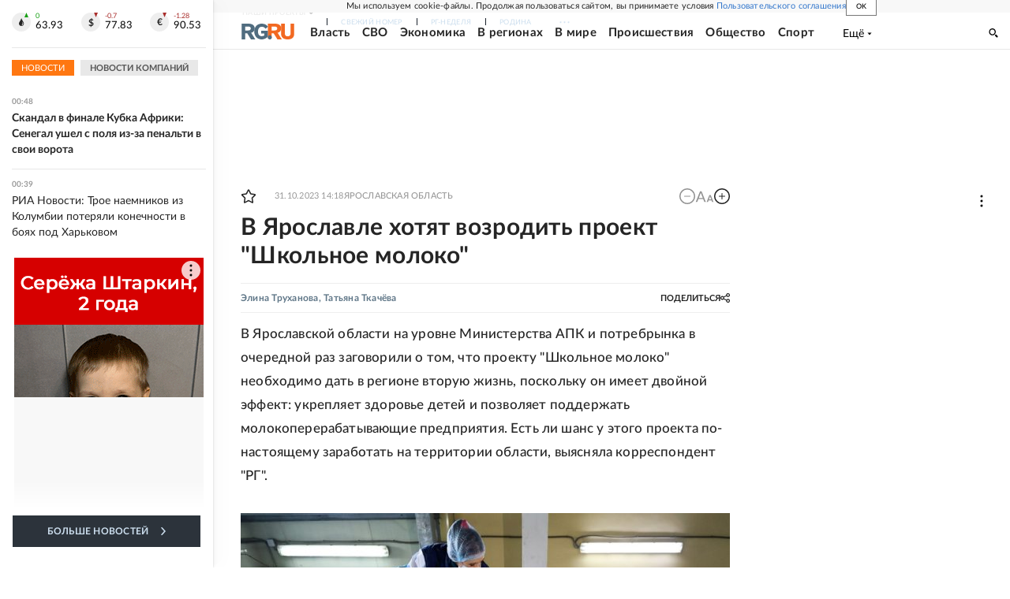

--- FILE ---
content_type: text/html; charset=utf-8
request_url: https://www.rg.ru/2023/10/31/reg-cfo/v-iaroslavle-hotiat-vozrodit-proekt-shkolnoe-moloko.html
body_size: 42207
content:
<!DOCTYPE html><html lang="ru"><head><meta charSet="utf-8"/><meta name="viewport" content="width=device-width"/><link rel="manifest" href="/manifest.json"/><link rel="preconnect" href="https://cdnstatic.rg.ru" crossorigin="anonymous"/><link rel="preconnect" href="https://ads.betweendigital.com" crossorigin="anonymous"/><link rel="preload" href="https://cdnfiles.rg.ru/fonts/Lato/Lato-Regular.woff2" as="font" type="font/woff2" crossorigin="anonymous"/><link rel="preload" href="https://cdnfiles.rg.ru/fonts/Lato/Lato-Bold.woff2" as="font" type="font/woff2" crossorigin="anonymous"/><link rel="preload" href="https://cdnfiles.rg.ru/fonts/Lato/Lato-Medium.woff2" as="font" type="font/woff2" crossorigin="anonymous"/><link rel="preload" href="https://cdnfiles.rg.ru/fonts/Lato/Lato-Light.woff2" as="font" type="font/woff2" crossorigin="anonymous"/><title>В Ярославле хотят возродить проект &quot;Школьное молоко&quot; - Российская газета</title><meta name="description" content="В Ярославской области на уровне Министерства АПК и потребрынка в очередной раз заговорили о том, что проекту &quot;Школьное молоко&quot; необходимо дать в регионе вторую жизнь, поскольку он имеет двойной эффект: укрепляет здоровье детей и позволяет поддержать молокоперерабатывающие предприятия. Есть ли шанс у этого проекта по-настоящему заработать на территории области, выясняла корреспондент &quot;РГ&quot;."/><meta property="og:site_name" content="Российская газета"/><meta property="og:type" content="article"/><meta property="og:title" content="В Ярославле хотят возродить проект &quot;Школьное молоко&quot;"/><meta property="og:description" content="В Ярославской области на уровне Министерства АПК и потребрынка в очередной раз заговорили о том, что проекту &quot;Школьное молоко&quot; необходимо дать в регионе вторую жизнь, поскольку он имеет двойной эффект: укрепляет здоровье детей и позволяет поддержать молокоперерабатывающие предприятия. Есть ли шанс у этого проекта по-настоящему заработать на территории области, выясняла корреспондент &quot;РГ&quot;."/><meta property="og:url" content="https://rg.ru/2023/10/31/reg-cfo/v-iaroslavle-hotiat-vozrodit-proekt-shkolnoe-moloko.html"/><meta property="og:image" content="https://cdnstatic.rg.ru/uploads/images/2023/10/31/moloko_1000_3b6.jpg"/><link rel="image_src" href="https://cdnstatic.rg.ru/uploads/images/2023/10/31/moloko_1000_3b6.jpg"/><link rel="icon" href="/favicon.ico"/><link rel="icon" type="image/png" sizes="192x192" href="https://cdnstatic.rg.ru/images/touch-icon-ipad-retina_192x192.png"/><link rel="icon" type="image/png" sizes="512x512" href="https://cdnstatic.rg.ru/images/touch-icon-ipad-retina_512x512.png"/><link rel="apple-touch-icon" sizes="76x76" href="https://cdnstatic.rg.ru/images/touch-icon-ipad.png"/><link rel="apple-touch-icon" sizes="120x120" href="https://cdnstatic.rg.ru/images/touch-icon-iphone-retina.png"/><link rel="apple-touch-icon" sizes="152x152" href="https://cdnstatic.rg.ru/images/touch-icon-ipad-retina.png"/><link rel="mask-icon" href="https://cdnstatic.rg.ru/svg/touch-icon.svg" color="#ffffff"/><link rel="amphtml" href="https://rg.ru/amp/2023/10/31/reg-cfo/v-iaroslavle-hotiat-vozrodit-proekt-shkolnoe-moloko.html"/><link rel="canonical" href="https://rg.ru/2023/10/31/reg-cfo/v-iaroslavle-hotiat-vozrodit-proekt-shkolnoe-moloko.html"/><meta name="relap-rg-segment" content="other"/><meta name="relap-rg" content="recommendation"/><meta property="article:published_time" content="2023-10-31T14:18:00"/><script type="application/ld+json">{"@type":"BreadcrumbList","@context":"https://schema.org","itemListElement":[{"@type":"ListItem","position":1,"item":{"@id":"https://rg.ru/region/cfo","name":"ЦФО"}},{"@type":"ListItem","position":2,"item":{"@id":"https://rg.ru/region/cfo/yarobl","name":"Ярославская область"}},{"@type":"ListItem","position":3,"item":{"@id":"https://rg.ru/2023/10/31/reg-cfo/v-iaroslavle-hotiat-vozrodit-proekt-shkolnoe-moloko.html","name":"В Ярославле хотят возродить проект \"Школьное молоко\""}}]}</script><script type="application/ld+json">{"@type":"BreadcrumbList","@context":"https://schema.org","itemListElement":[{"@type":"ListItem","position":1,"item":{"@id":"https://rg.ru/region/cfo","name":"ЦФО"}},{"@type":"ListItem","position":2,"item":{"@id":"https://rg.ru/region/cfo/tambobl","name":"Тамбовская область"}},{"@type":"ListItem","position":3,"item":{"@id":"https://rg.ru/2023/10/31/reg-cfo/v-iaroslavle-hotiat-vozrodit-proekt-shkolnoe-moloko.html","name":"В Ярославле хотят возродить проект \"Школьное молоко\""}}]}</script><script type="application/ld+json">{"@type":"BreadcrumbList","@context":"https://schema.org","itemListElement":[{"@type":"ListItem","position":1,"item":{"@id":"https://rg.ru/region/cfo","name":"ЦФО"}},{"@type":"ListItem","position":2,"item":{"@id":"https://rg.ru/region/cfo/voronezhobl","name":"Воронежская область"}},{"@type":"ListItem","position":3,"item":{"@id":"https://rg.ru/2023/10/31/reg-cfo/v-iaroslavle-hotiat-vozrodit-proekt-shkolnoe-moloko.html","name":"В Ярославле хотят возродить проект \"Школьное молоко\""}}]}</script><script type="application/ld+json">{"@context":"http://schema.org","@type":"Article","mainEntityOfPage":{"@type":"WebPage","@id":"https://rg.ru/2023/10/31/reg-cfo/v-iaroslavle-hotiat-vozrodit-proekt-shkolnoe-moloko.html"},"url":"https://rg.ru/2023/10/31/reg-cfo/v-iaroslavle-hotiat-vozrodit-proekt-shkolnoe-moloko.html","headline":"В Ярославле хотят возродить проект \"Школьное молоко\"","description":"В Ярославской области на уровне Министерства АПК и потребрынка в очередной раз заговорили о том, что проекту \"Школьное молоко\" необходимо дать в регионе вторую жизнь, поскольку он имеет двойной эффект: укрепляет здоровье детей и позволяет поддержать молокоперерабатывающие предприятия. Есть ли шанс у этого проекта по-настоящему заработать на территории области, выясняла корреспондент \"РГ\".","image":{"@type":"ImageObject","url":"https://cdnstatic.rg.ru/uploads/images/2023/10/31/moloko_1000_3b6.jpg","contentUrl":"https://cdnstatic.rg.ru/uploads/images/2023/10/31/moloko_1000_3b6.jpg","caption":"Юрий Смитюк/ ТАСС","author":{"@type":"Person","name":"Юрий Смитюк/ ТАСС"},"description":"Перезапуск пректа поможет \"снять сливки\" и молокоперерабатывающим компаниям.","width":1000,"height":667},"author":[{"@type":"Person","name":"Элина Труханова","url":"https://rg.ru/authors/Elina-Truhanova"},{"@type":"Person","name":"Татьяна Ткачёва","url":"https://rg.ru/authors/Tatiana-Tkachyova"}],"publisher":{"@type":"Organization","name":"Российская газета","logo":{"@type":"ImageObject","url":"https://cdnstatic.rg.ru/images/rg-logo-jsonld-512x158.png","width":512,"height":158}},"datePublished":"2023-10-31T14:18:00","dateModified":"2023-10-31T14:17:00","articleSection":"Ярославская область","about":{"@type":"Thing","name":"В регионах"},"keywords":["Ярославская область","ЦФО","Тамбовская область","Воронежская область"],"inLanguage":"ru-RU","isAccessibleForFree":true,"wordCount":1425,"articleBody":"В Ярославской области на уровне Министерства АПК и потребрынка в очередной раз заговорили о том, что проекту \"Школьное молоко\" необходимо дать в регионе вторую жизнь, поскольку он имеет двойной эффект: укрепляет здоровье детей и позволяет поддержать молокоперерабатывающие предприятия. Есть ли шанс у этого проекта по-настоящему заработать на территории области, выясняла корреспондент \"РГ\". 272 счастливчика Ярославские первоклашки попробовали \"школьное молоко\", расфасованное в 200-граммовые упаковки с трубочками в 2017 году. Причем далеко не все, а лишь 272 человека из трех школ Ярославля. Это называлось пилотным проектом, запускалось торжественно, с речами и надеждой на дальнейшее благополучное продолжение. - Детям очень нравилось, - вспоминает директор школы N 56 Татьяна Озерова. - Они никогда с молоком не шалили, не разливали его, кто в школе пил, кто домой забирал. И еще каждому выдали брошюрку, где в занимательной форме рассказывалось о пользе молока. Вообще, настроение у детей было очень хорошее, радостное - от того, что им выдают такой дополнительный завтрак. Полезный для здоровья продукт (привозился он тогда с одного из столичных предприятий) ребятишки пили в школах три месяца, по итогам которых 100 процентов их родителей сказали проекту безоговорочное \"да\", однако продолжения все равно не последовало. Потому что, как пояснили в региональном Минсельхозе, пилот финансировался за счет средств оргкомитета национальной программы \"Школьное молоко\", ну а дальше, уже на местном уровне, с финансированием произошла заминка. И вопрос не решен до сих пор. Между тем в целом по стране, отмечают представители молочной отрасли, популярность молока и его потребление заметно снижаются. Что бьет и по экономике предприятий, и по здоровью населения. - Мы собирались и с нашими аграриями, и с предприятиями, входящими в Молочный союз России, - все говорят о том, что эпоха потребления молока уходит, потому что постепенно уходит старшее поколение - условно, наши бабушки, - то есть активные потребители молочных продуктов, а молодежь пьет кока-колу, фанту и тому подобное, - сетует министр АПК и потребительского рынка Ярославской области Дмитрий Фомин, уверенный, что необходимо \"популяризировать молоко в целом\". Проект, помогающий формировать потребность в молочных продуктах с первого класса, по его мнению, подходит для этих целей идеально. Потребление молока заметно снижается, что бьет по экономике предприятий, и по здоровью населения - \"Школьное молоко\" - очень классная история на самом деле. Считаю, что это отличная инициатива, которую в нашем регионе было бы полезно восстановить, - говорит министр. Чтобы вырасти высоким Причем это тот очевидный для всех случай, когда два аспекта - экономический и социальный - неотделимы и чрезвычайно зависимы друг от друга. Потому что молоко требуется для гармоничного роста и развития детей, но, чтобы этот продукт и другая молочка регулярно присутствовали на столе, стабильно должны работать молокоперерабатывающие предприятия и производители сырого молока. - Я всегда говорю, что корова одомашнена четыре тысячи лет назад, то есть все эти четыре тысячи лет человек живет с коровой и пьет молоко. И когда говорят, что молочные продукты неполезные, - это просто чушь. Человека тысячи лет сопровождают эти \"неполезные\" продукты. Сегодня представители какой нации самые высокие в мире? Голландцы! Потому что они больше всех потребляют молочных продуктов, - с горячностью объясняет гендиректор ведущего сельхозпредприятия области \"Красный маяк\" Василий Финогеев. Весной 2022 года эта компания запустила современный, технологичный молочно-товарный комплекс на 3600 голов КРС. В том числе благодаря ему область сегодня обеспечивает свои потребности в молоке на 130 процентов (по данным Дмитрия Фомина), то есть с избытком, отправляя немалый процент своего сырого молока на молокоперерабатывающие предприятия столичного региона. - Наше предприятие до 2014 года производило примерно 12 тонн сырого молока в сутки. Сегодня оно производит 183-185 тонн. И это нам позволил рынок, санкции и понимание со стороны руководства страны, что нужно развивать свое производство продуктов питания. Если бы мы все остались на уровне 2014 года, наши жители сейчас смотрели бы в магазинах на пустые полки, - уверен Василий Финогеев. \"Оставьте молоко в покое\" Но если не будет спроса, эти полки действительно со временем опустеют. А ведь, по данным исследований, в 200 граммах молока содержится до 40 процентов суточной нормы кальция, до 13 процентов - белка и восемь из 10 незаменимых аминокислот. И все это крайне необходимо растущим детским организмам. - Я постоянно говорю: обратите внимание на питание детей, обратите внимание на молочку. Без молочных продуктов дети здоровыми не вырастут! Я не против миндаля и всего остального, хотите - пейте, хотите - внедряйте это в питание, но молочку оставьте в покое, - не сдерживает эмоций президент союза \"Здоровье наших детей\", руководитель программы \"Школьное молоко\" в России Ольга Панова. Сегодня, по ее словам, в проекте по обеспечению младших школьников бесплатным молоком, который реализуется с 2005 года, участвуют 20 регионов, хотя на пике этой программы таких субъектов в РФ было пять десятков. В основном бесплатное молоко дополнительно к основному школьному питанию выдают ученикам начальных классов, но в Воронежской области, к примеру, такой напиток получают ребята с первого по девятый класс, а в Краснодарском крае - вообще все, вплоть до 11-классников. Но, к сожалению, пока проект финансируется из региональных бюджетов, поэтому средства на него находят не везде. Хотя эффект от него получается в некотором роде кумулятивный, потому что помимо оздоровления школяров происходит оздоровление и экономики молокоперерабатывающих предприятий. Причем не только за счет прямых поставок молока в школы, но и по причине появляющегося у ребят интереса к продуктам этой группы. - В регионах, где реализуется программа, нет спада интереса к молочным продуктам, там продажи даже растут, - подчеркивает Ольга Панова. Нужно оборудование В Ярославской области, считает Дмитрий Фомин, для реализации проекта \"Школьное молоко\" есть все условия, и регион мог бы сам фасовать ультрапастеризованное молоко в упаковки по 200 граммов для поставки его в школы. Правда, как выяснилось, это все же пока неясно очерченные перспективы, потому что необходимого оборудования на предприятиях сейчас нет. А поддерживать чужих производителей, оставив за бортом своих, региону, разумеется, неинтересно. - У нас в области нет предприятий с таким оборудованием, - внес ясность гендиректор рыбинской компании \"РАМОЗ\" Антон Шилов. - \"Школьное молоко\" должно иметь длительный срок хранения и не нуждаться в холодной логистической цепочке от производства до холодильника в магазине, в какой нуждается наша пастеризованная продукция. Но участие в проекте было бы для нас, конечно, хорошей поддержкой с точки зрения сбыта. Однако Ольга Панова уверена, что вложения в оборудование в итоге все равно окупятся, если учесть, что следствием участия региона в проекте становится стабильный и даже растущий спрос на молочку. - Окупить эти инвестиции только программой \"Школьное молоко\" предприятие, скорее всего, не сможет. Поэтому ему надо рассматривать дополнительные варианты поставок - не только в школы. Или расширять продуктовую линейку. Тем более, что это действительно закономерность: в субъектах, где наша программа реализуется, продажи по остальным категориям молочных продуктов начинают расти. В ярославском минсельхозе заявили, что будут \"рассматривать возможность для возобновления проекта и искать источник финансирования\". - Надеемся, что регион найдет финансирование, ведь программа помогает развивать региональные производства качественных продуктов питания и способствует укреплению здоровья не только детей, но и взрослых, - заключила Ольга Панова. А как у соседей? В Тамбовской области выдавать молоко и молочную продукцию ученикам начальных классов в муниципальных школах начали с сентября 2008 года. А через пару лет, когда, согласно поручению президента РФ, ребятам первых - четвертых классов стало полагаться бесплатное питание, в регионе разработали и согласовали с Роспотребнадзором новое школьное меню, в котором молочка стала обязательным элементом. Поставщик молока определяется по итогам конкурсных процедур либо на основании прямых договоров. \"Ученикам выдаются ультрапастеризованное молоко в индивидуальных упаковках по 200 миллилитров, пастеризованное в стаканах по 200 миллилитров, а также молочная продукция в соответствии с меню. Средняя стоимость одной упаковки ультрапастеризованного молока составляет 28 рублей. При средней стоимости молочного блюда 28 рублей в день и обеспечении молочной продукцией в рамках меню не менее одного раза в неделю объем бюджетных средств, направляемых на закупку молока и молочной продукции, составляет 41,3 миллиона рублей в год\", - рассказали \"РГ\" в Министерстве образования и науки Тамбовской области. Воронежские власти запустили специальную программу \"Школьное молоко\" в 2009-м. Она действует и по сей день. Ультрапастеризованным питьевым молоком обеспечивают учеников всех муниципальных общеобразовательных школ с первого по девятый класс (включительно) - тех, кто фактически посещает занятия, а также учится на дому по медицинским показаниям. Пирамидки с трубочкой объемом 200 миллилитров выдают не реже трех раз в неделю. Поставщика определяют на конкурсной основе согласно ФЗ N 44. Закупается продукция, соответствующая требованиям ГОСТ 32252-2013 \"Молоко для питания детей дошкольного и школьного возраста. Технические условия\". Поскольку все школы муниципальные, оплата производится из местных бюджетов, но половину расходов им субсидирует регион в рамках госпрограммы \"Развитие образования\". \"Сумма в бюджете Воронежской области рассчитывают, исходя из количества обучающихся первых - девятых классов с учетом ежегодного роста цены одного пакета молока (200 миллилитров, жирность - 3,2 процента). Так, в 2023 году на обеспечение школьников молочной продукцией предусмотрено 137 миллионов рублей. Общий объем средств с учетом муниципального софинансирования - 274 миллиона\", - пояснили \"РГ\" в региональном Министерстве образования и науки.","copyrightHolder":{"@type":"Organization","name":"Российская газета"}}</script><meta name="next-head-count" content="34"/><script id="scriptRG" data-nscript="beforeInteractive">window.RGAPP = window.RGAPP || {
      env: 'production',
      // храним информацию о том, какие тэги ga4 инициализированы,
      // заполняется сама
      gtagInited: {}
    };window.RG = window.RG || {};</script><script id="scriptHBConfig" data-nscript="beforeInteractive">
        if (!window.YaHeaderBiddingSettings) {
          const adfoxBiddersMap = {"betweenDigital":"873981","adriver":"998474","myTarget":"874698","adfox_imho-video":"1729197","adfox_adsmart":"1195710","adfox_WiseUP":"1288243","buzzoola":"1224359","videonow":2188924,"mediatoday":"2352346","adfox_yandex_roxot-adfox-hb":"2152411","otm":"1421443","hybrid":"1597346","clickscloud":"2710641","roxot":"2725603","sape":"2852669","Gnezdo":"2873663","bidvol":"2984792","smi2":"3313476"}
          const syncPixels = [{"bidder":"sape","pixels":["https://acint.net/cmatch/?dp=14&pi=1752771"]}]

          const adUnits = [];
          const userTimeout = 1000;

          window.YaHeaderBiddingSettings = {
            biddersMap: adfoxBiddersMap,
            adUnits: adUnits,
            syncPixels: syncPixels,
            timeout: userTimeout,
            callbacks: {
              onBidsRecieved: function (bids) {

              }
            }
          };
        }
      </script><script id="scriptAdfoxConfig" data-nscript="beforeInteractive">
      window.Ya || (window.Ya = {});
      window.yaContextCb = window.yaContextCb || [];
      window.Ya.adfoxCode || (window.Ya.adfoxCode = {});
      window.Ya.adfoxCode.hbCallbacks || (window.Ya.adfoxCode.hbCallbacks = []);
    </script><script id="scriptFingerprintGnezdoConfig" data-nscript="beforeInteractive">
      (function() {
        function _getCookie(name) {
          var matches = document.cookie.match(new RegExp(
          "(?:^|; )" + name.replace(/([\.$?*|{}\(\)\[\]\\\/\+^])/g, '\$1') + "=([^;]*)"
          ));
          return matches ? decodeURIComponent(matches[1]) : undefined;
        }
        
        function _storageAvailable(type) {
          try {
            var storage = window[type],
              x = '__storage_test__';
            storage.setItem(x, x);
            storage.removeItem(x);
            return true;
          }
          catch(e) {
            return false;
          }
        }

        var isMacLike = /(Mac|iPhone|iPod|iPad)/i.test(navigator.platform);

        var botPattern = "(googlebot\/|bot|Googlebot-Mobile|Googlebot-Image|Google favicon|Mediapartners-Google|bingbot|slurp|java|wget|curl|Commons-HttpClient|Python-urllib|libwww|httpunit|nutch|phpcrawl|msnbot|jyxobot|FAST-WebCrawler|FAST Enterprise Crawler|biglotron|teoma|convera|seekbot|gigablast|exabot|ngbot|ia_archiver|GingerCrawler|webmon |httrack|webcrawler|grub.org|UsineNouvelleCrawler|antibot|netresearchserver|speedy|fluffy|bibnum.bnf|findlink|msrbot|panscient|yacybot|AISearchBot|IOI|ips-agent|tagoobot|MJ12bot|dotbot|woriobot|yanga|buzzbot|mlbot|yandexbot|purebot|Linguee Bot|Voyager|CyberPatrol|voilabot|baiduspider|citeseerxbot|spbot|twengabot|postrank|turnitinbot|scribdbot|page2rss|sitebot|linkdex|Adidxbot|blekkobot|ezooms|dotbot|Mail.RU_Bot|discobot|heritrix|findthatfile|europarchive.org|NerdByNature.Bot|sistrix crawler|ahrefsbot|Aboundex|domaincrawler|wbsearchbot|summify|ccbot|edisterbot|seznambot|ec2linkfinder|gslfbot|aihitbot|intelium_bot|facebookexternalhit|yeti|RetrevoPageAnalyzer|lb-spider|sogou|lssbot|careerbot|wotbox|wocbot|ichiro|DuckDuckBot|lssrocketcrawler|drupact|webcompanycrawler|acoonbot|openindexspider|gnam gnam spider|web-archive-net.com.bot|backlinkcrawler|coccoc|integromedb|content crawler spider|toplistbot|seokicks-robot|it2media-domain-crawler|ip-web-crawler.com|siteexplorer.info|elisabot|proximic|changedetection|blexbot|arabot|WeSEE:Search|niki-bot|CrystalSemanticsBot|rogerbot|360Spider|psbot|InterfaxScanBot|Lipperhey SEO Service|CC Metadata Scaper|g00g1e.net|GrapeshotCrawler|urlappendbot|brainobot|fr-crawler|binlar|SimpleCrawler|Livelapbot|Twitterbot|cXensebot|smtbot|bnf.fr_bot|A6-Indexer|ADmantX|Facebot|Twitterbot|OrangeBot|memorybot|AdvBot|MegaIndex|SemanticScholarBot|ltx71|nerdybot|xovibot|BUbiNG|Qwantify|archive.org_bot|Applebot|TweetmemeBot|crawler4j|findxbot|SemrushBot|yoozBot|lipperhey|y!j-asr|Domain Re-Animator Bot|AddThis)";
        var re = new RegExp(botPattern, 'i');
        var isBot = re.test(navigator.userAgent);
        var check_iframe = (isMacLike || isBot)?0:1;
        var gnezdo_uid = '';
        if (check_iframe) {
          gnezdo_uid = _getCookie('gnezdo_uid');
          var ls_available = _storageAvailable('localStorage');
          if (gnezdo_uid) {
            if (ls_available) localStorage.setItem("gnezdo_uid", gnezdo_uid);
          } else {
            if (ls_available) gnezdo_uid = localStorage.getItem("gnezdo_uid");
            if (gnezdo_uid) document.cookie = "gnezdo_uid="+gnezdo_uid+";path=/;max-age=31536000;secure;samesite=none;domain=."+location.hostname.replace(/^www\./, '');
          }
          
          if (!gnezdo_uid){
            var iframe = document.createElement("iframe");
            iframe.src = "https://news.gnezdo.ru/1pc.html";
            iframe.style.display = 'none';
            document.addEventListener('DOMContentLoaded', function(){
              document.body.appendChild(iframe);
            });
            
            var once = 0;
            function gnezdoLoaderListener(event) {
              if (!event.data || !event.data.hasOwnProperty('gnezdo_uid')) {
                return;
              }
              if(once++) {
                return;
              }
              
              gnezdo_uid = event.data.gnezdo_uid || '';
              if (gnezdo_uid){
                document.cookie = "gnezdo_uid="+gnezdo_uid+";path=/;max-age=31536000;secure;samesite=none;domain=."+location.hostname.replace(/^www\./, '');
                if (ls_available) localStorage.setItem("gnezdo_uid", gnezdo_uid);
              }
            }
            
            if (window.addEventListener) {
              window.addEventListener("message", gnezdoLoaderListener, false);
            } else if (window.attachEvent) {
              window.attachEvent("onmessage", gnezdoLoaderListener);
            }
          }
        }
        
        const origOpen = XMLHttpRequest.prototype.open;
        XMLHttpRequest.prototype.open = function(method, url, async, user, password) {
          if(url.includes('fcgi4.gnezdo.ru/hb/Yandex') && gnezdo_uid) {
            url += '?guid='+gnezdo_uid;
          }
          origOpen.call(this, method, url, async, user, password);
        }
      })()
    </script><script id="scriptFingerprintVKConfig" data-nscript="beforeInteractive">
      function getSyncId() {
        try {
          return JSON.parse(localStorage.getItem('rb_sync_id')).fpid || "";
        } catch (e) {
          return "";
        }
      }
    </script><script id="scriptGnezdoAsyncCallbacks" data-nscript="beforeInteractive">window.gnezdoAsyncCallbacks = window.gnezdoAsyncCallbacks || []</script><link rel="preload" href="https://cdnfiles.rg.ru/_next/static/css/02b69ab9296fe862.css" as="style"/><link rel="stylesheet" href="https://cdnfiles.rg.ru/_next/static/css/02b69ab9296fe862.css" data-n-g=""/><link rel="preload" href="https://cdnfiles.rg.ru/_next/static/css/60cbb713a5f01bc5.css" as="style"/><link rel="stylesheet" href="https://cdnfiles.rg.ru/_next/static/css/60cbb713a5f01bc5.css" data-n-p=""/><link rel="preload" href="https://cdnfiles.rg.ru/_next/static/css/e2e842c12ee2c0fc.css" as="style"/><link rel="stylesheet" href="https://cdnfiles.rg.ru/_next/static/css/e2e842c12ee2c0fc.css" data-n-p=""/><link rel="preload" href="https://cdnfiles.rg.ru/_next/static/css/4e7bc8867dd15812.css" as="style"/><link rel="stylesheet" href="https://cdnfiles.rg.ru/_next/static/css/4e7bc8867dd15812.css" data-n-p=""/><link rel="preload" href="https://cdnfiles.rg.ru/_next/static/css/395e782eec609ec5.css" as="style"/><link rel="stylesheet" href="https://cdnfiles.rg.ru/_next/static/css/395e782eec609ec5.css" data-n-p=""/><link rel="preload" href="https://cdnfiles.rg.ru/_next/static/css/6c5d70789d1a21e7.css" as="style"/><link rel="stylesheet" href="https://cdnfiles.rg.ru/_next/static/css/6c5d70789d1a21e7.css" data-n-p=""/><link rel="preload" href="https://cdnfiles.rg.ru/_next/static/css/a83aef587d30f823.css" as="style"/><link rel="stylesheet" href="https://cdnfiles.rg.ru/_next/static/css/a83aef587d30f823.css"/><link rel="preload" href="https://cdnfiles.rg.ru/_next/static/css/16568e53827ff27a.css" as="style"/><link rel="stylesheet" href="https://cdnfiles.rg.ru/_next/static/css/16568e53827ff27a.css"/><link rel="preload" href="https://cdnfiles.rg.ru/_next/static/css/31901084327d29bd.css" as="style"/><link rel="stylesheet" href="https://cdnfiles.rg.ru/_next/static/css/31901084327d29bd.css"/><link rel="preload" href="https://cdnfiles.rg.ru/_next/static/css/06f752ef30f4285f.css" as="style"/><link rel="stylesheet" href="https://cdnfiles.rg.ru/_next/static/css/06f752ef30f4285f.css"/><noscript data-n-css=""></noscript><script defer="" nomodule="" src="https://cdnfiles.rg.ru/_next/static/chunks/polyfills-42372ed130431b0a.js"></script><script id="scriptAdfoxSape" src="https://cdn-rtb.sape.ru/js/uids.js" defer="" data-nscript="beforeInteractive"></script><script id="scriptRoxot" src="https://cdn.skcrtxr.com/roxot-wrapper/js/roxot-manager.js?pid=7999fe2d-49ec-4b41-a612-54517cd77591" defer="" data-nscript="beforeInteractive"></script><script defer="" src="https://cdnfiles.rg.ru/_next/static/chunks/12454.5ad92842aaf19af8.js"></script><script defer="" src="https://cdnfiles.rg.ru/_next/static/chunks/50381-696404addbc6ee8d.js"></script><script defer="" src="https://cdnfiles.rg.ru/_next/static/chunks/65004.6c51b9daf6ef9d78.js"></script><script defer="" src="https://cdnfiles.rg.ru/_next/static/chunks/38129.4fb66e72f791f7b5.js"></script><script defer="" src="https://cdnfiles.rg.ru/_next/static/chunks/1416.55c1b06d56974d55.js"></script><script src="https://cdnfiles.rg.ru/_next/static/chunks/webpack-5602f278ae99d12f.js" defer=""></script><script src="https://cdnfiles.rg.ru/_next/static/chunks/framework-c610937e61b23145.js" defer=""></script><script src="https://cdnfiles.rg.ru/_next/static/chunks/main-9730f113bcee42ee.js" defer=""></script><script src="https://cdnfiles.rg.ru/_next/static/chunks/pages/_app-71ee589807146fff.js" defer=""></script><script src="https://cdnfiles.rg.ru/_next/static/chunks/30719-8e168d6910ff8879.js" defer=""></script><script src="https://cdnfiles.rg.ru/_next/static/chunks/87190-41263225f06efb68.js" defer=""></script><script src="https://cdnfiles.rg.ru/_next/static/chunks/32634-e00dc012e0d17a12.js" defer=""></script><script src="https://cdnfiles.rg.ru/_next/static/chunks/7630-20aac1780715eb09.js" defer=""></script><script src="https://cdnfiles.rg.ru/_next/static/chunks/21936-cfd08f4feebc8c51.js" defer=""></script><script src="https://cdnfiles.rg.ru/_next/static/chunks/77361-0fd25dc8045c86b2.js" defer=""></script><script src="https://cdnfiles.rg.ru/_next/static/chunks/19133-63c828a8db6103fe.js" defer=""></script><script src="https://cdnfiles.rg.ru/_next/static/chunks/21278-4afff8da63981f38.js" defer=""></script><script src="https://cdnfiles.rg.ru/_next/static/chunks/77890-a39accc86cf2cf64.js" defer=""></script><script src="https://cdnfiles.rg.ru/_next/static/chunks/92686-ea9891a33a2189fa.js" defer=""></script><script src="https://cdnfiles.rg.ru/_next/static/chunks/pages/articles/%5B%5B...slug%5D%5D-2bd1b416932a81d1.js" defer=""></script><script src="https://cdnfiles.rg.ru/_next/static/XwMwGXS5d9TiSDe2ZkyDT/_buildManifest.js" defer=""></script><script src="https://cdnfiles.rg.ru/_next/static/XwMwGXS5d9TiSDe2ZkyDT/_ssgManifest.js" defer=""></script></head><body><div id="__next"><script>
    ((counterHostname) => {
      window.MSCounter = {
        counterHostname: counterHostname
      };
      window.mscounterCallbacks = window.mscounterCallbacks || [];
      window.mscounterCallbacks.push(() => {
        tnsCounterrg_ru = new MSCounter.counter({
            'account':'rg_ru',
            'tmsec': 'mx3_rg_ru',
            'autohit' : true
          });
        // console.log('%c Send counter "TNS":', 'background: #2c333b; color: #aaa; padding: 5px;', window.MSCounter)
      });

      const newScript = document.createElement('script');
      newScript.async = true;
      newScript.src = counterHostname + '/ncc/counter.js';

      const referenceNode = document.querySelector('script');
      if (referenceNode) {
        referenceNode.parentNode.insertBefore(newScript, referenceNode);
      } else {
        document.firstElementChild.appendChild(newScript);
      }
    })('https://tns-counter.ru/');
  </script><script>
  var _tmr = window._tmr || (window._tmr = []);
  // console.log('%c Send counter "Mail":', 'background: #2c333b; color: #aaa; padding: 5px;', window._tmr);
  (function (d, w, id) {
    if (d.getElementById(id)) return;
    var ts = d.createElement("script");
    ts.type = "text/javascript";
    ts.async = true;
    ts.id = id;
    ts.src = "https://top-fwz1.mail.ru/js/code.js";
    var f = function () {
      var s = d.getElementsByTagName("script")[0];
      s.parentNode.insertBefore(ts, s);
    };
    if (w.opera == "[object Opera]") {
      d.addEventListener("DOMContentLoaded", f, false);
    } else {
      f();
    }
  })(document, window, "topmailru-code");
  </script><script>
  (function (m, e, t, r, i, k, a) {
    m[i] = m[i] || function () {
      (m[i].a = m[i].a || []).push(arguments)
    };
    m[i].l = 1 * new Date();
    k = e.createElement(t), a = e.getElementsByTagName(t)[0], k.async = 1, k.src = r, a.parentNode.insertBefore(k, a)
  })
    (window, document, "script", "https://mc.yandex.ru/metrika/tag.js", "ym");
  </script><div id="layoutGlobal" class="NewsFeedLayout_root___App8"><div id="" data-mod="media10" class="Adfox_wrapper__6EjMr media10-adfox"></div><div class="NewsFeedLayout_body__I3b0x"><div><div class="Layout_root__Lg4z8 layout"><div id="umbrella" class="Umbrella_root__MYQQv  layoutGlobalUmbrella"><div class="Umbrella_inner__qw3LM"><div class="Umbrella_toolbar__toU_M"><div class="Umbrella_toolbarItemContentButton___Sj_O"><button class="UmbrellaContentButton_root__OU00H " type="button" data-testid="umbrella-content-button"><span class="UmbrellaContentButton_text__pPO38"><span class="UmbrellaContentButton_our__REuPp">Наши</span> проекты</span><i class="UmbrellaContentButton_icon__6sPNS"><svg xmlns="http://www.w3.org/2000/svg" width="6" height="5"><path fill-rule="evenodd" d="M1.465.879a.61.61 0 1 0-.863.862L2.76 3.898a.6.6 0 0 0 .453.178.6.6 0 0 0 .453-.178L5.82 1.741A.61.61 0 0 0 4.96.88L3.212 2.626z" clip-rule="evenodd"></path></svg></i></button></div><div class="Umbrella_toolbarItemNavigation__4u_j5"><div><div class="navresp-root"><div class="navresp-inner"><div class="navresp-visible"><div class="navresp-visibleList"><div class="navresp-visibleListItem"><a class="navresp-visibleListLink" title="Свежий номер" href="/gazeta/rg/svezh"><span class="navresp-visibleListText">Свежий номер</span></a></div><div class="navresp-visibleListItem"><a class="navresp-visibleListLink" title="РГ-Неделя" href="/gazeta/subbota/svezh"><span class="navresp-visibleListText">РГ-Неделя</span></a></div><div class="navresp-visibleListItem"><a href="https://rodina-history.ru" title="" aria-label="" class="navresp-visibleListLink" target="_blank" rel="noreferrer"><span class="navresp-visibleListText">Родина</span></a></div><div class="navresp-visibleListItem"><a class="navresp-visibleListLink" title="Тематические приложения" href="/fascicles"><span class="navresp-visibleListText">Тематические приложения</span></a></div><div class="navresp-visibleListItem"><a class="navresp-visibleListLink" title="Союз" href="/soyuz"><span class="navresp-visibleListText">Союз</span></a></div><button class="navresp-moreButton" aria-label="Ещё"><span class="navresp-moreButtonIcon"><svg xmlns="http://www.w3.org/2000/svg" width="13" height="3"><path d="M.452 1.172q0-.486.27-.756.288-.288.756-.288.486 0 .774.288.288.27.288.756 0 .468-.288.756t-.774.288q-.468 0-.756-.288-.27-.288-.27-.756m5.028 0q0-.486.27-.756.288-.288.756-.288.486 0 .774.288.288.27.288.756 0 .468-.288.756t-.774.288q-.468 0-.756-.288-.27-.288-.27-.756m5.027 0q0-.486.27-.756.288-.288.756-.288.486 0 .774.288.288.27.288.756 0 .468-.288.756t-.774.288q-.468 0-.756-.288-.27-.288-.27-.756"></path></svg></span></button></div></div><div class="navresp-invisible"><div class="navresp-invisibleList"></div></div></div></div></div></div><div class="Umbrella_svezh__NKzhk"><a href="/gazeta/rg/svezh" rel="noreferrer noopener" class="LinkDefault_link__moEcX"><span class="UmbrellaSvezh_link__0Rwaq" title="Свежий номер">Свежий номер</span></a></div><div class="Umbrella_subscribe___7KfL"><div class="UmbrellaSubscribe_root__rEtO7"><a class="UmbrellaSubscribe_button__wsCTe" target="_blank" href="https://rg.ru/subs/" rel="noreferrer noopener"><i class="UmbrellaSubscribe_icon__lqf_h"><svg xmlns="http://www.w3.org/2000/svg" fill="none" viewBox="0 0 15 14" aria-hidden="true" focusable="false" tabindex="-1"><g clip-path="url(#newspaper_svg__a)"><path fill="#fff" d="M14.06 0H3.38a.93.93 0 0 0-.94.92v1.29H.94a.93.93 0 0 0-.94.92v10a.93.93 0 0 0 .94.87h13.12a.93.93 0 0 0 .94-.92V.92a.93.93 0 0 0-.94-.92m-.18 12.53a.37.37 0 0 1-.38.36h-12a.36.36 0 0 1-.37-.36V3.87a.37.37 0 0 1 .37-.37h.94v8.29h1.12V1.44a.38.38 0 0 1 .38-.37h9.56a.38.38 0 0 1 .38.37zM9 3.32h4.12V3H9zm0 1.1h4.12v-.37H9zm0 1.29h4.12v-.37H9zM4.5 7h8.62v-.37H4.5zm0 1.11h8.62v-.37H4.5zm0 1.1h4.13v-.37H4.5zm0 1.29h4.13v-.37H4.5zm0 1.29h4.13v-.37H4.5zM9 9.21h4.12v-.37H9zm0 1.29h4.12v-.37H9zm0 1.29h4.12v-.37H9zM4.88 5.9h3.37a.38.38 0 0 0 .38-.37V2.21a.38.38 0 0 0-.38-.37H4.88a.38.38 0 0 0-.38.37v3.32a.38.38 0 0 0 .38.37M5.44 3a.19.19 0 0 1 .19-.19H7.5a.19.19 0 0 1 .19.19v1.79A.18.18 0 0 1 7.5 5H5.63a.18.18 0 0 1-.19-.18z"></path></g><defs><clipPath id="newspaper_svg__a"><path fill="#fff" d="M0 0h15v14H0z"></path></clipPath></defs></svg></i><div class="UmbrellaSubscribe_title__zw2sQ"><span>Подписка</span><span class="UmbrellaSubscribe_titleSecondText__QCjTa"> на издание</span></div></a></div></div><div class="Umbrella_newsletterSubscribe__Wl4dD"><button class="UmbrellaNewsletterSubscribe_root__wmZg9" type="button"><i class="UmbrellaNewsletterSubscribe_icon__LCCb_"><svg xmlns="http://www.w3.org/2000/svg" viewBox="0 0 16 10"><path fill-rule="evenodd" d="M.36 0A.36.36 0 0 0 0 .36v9.28a.36.36 0 0 0 .36.36h15.28a.36.36 0 0 0 .36-.36V.36a.36.36 0 0 0-.36-.36zm1 .71h13.33L8 6.14zm-.58.47 4.57 3.74L.73 8.83zm14.54 0v7.65l-3.81-3.21a.37.37 0 0 0-.27-.09.36.36 0 0 0-.34.38.38.38 0 0 0 .13.25l3.66 3.13H1.31l4.61-3.91 1.85 1.5a.36.36 0 0 0 .46 0z"></path></svg></i><div class="UmbrellaNewsletterSubscribe_text__MK4jF">Подписаться на новости</div></button></div><div class="Umbrella_toolbarItemAuth__MJyM9"><div class="UserMenu_root__BKOUI"><button class="UserMenu_button__7XjLH" aria-label="войти в личный кабинет" data-testid="user-menu-signin" data-cy="user-menu-signin"><i class="UserMenu_icon__ZqA4p"><svg xmlns="http://www.w3.org/2000/svg" width="18" height="13" aria-hidden="true" focusable="false" tabindex="-1"><path d="M17.44 0H8.407a.58.58 0 0 0-.393.145.52.52 0 0 0-.168.365c.008.134.07.26.175.352A.57.57 0 0 0 8.408 1h8.47v10h-8.47a.58.58 0 0 0-.483.085.5.5 0 0 0-.161.183.496.496 0 0 0 .16.647.57.57 0 0 0 .484.085h9.031a.58.58 0 0 0 .393-.145.52.52 0 0 0 .169-.365V.51a.5.5 0 0 0-.17-.365A.56.56 0 0 0 17.44 0m-7 5.69L7.625 3.11a.48.48 0 0 0-.328-.128.48.48 0 0 0-.328.128.4.4 0 0 0-.128.295c0 .11.046.216.128.295L9.01 5.57H.456a.46.46 0 0 0-.315.123.4.4 0 0 0-.13.297.4.4 0 0 0 .13.297.46.46 0 0 0 .315.123H9.01L6.968 8.28a.4.4 0 0 0-.128.295c0 .11.046.216.128.295a.46.46 0 0 0 .328.132.48.48 0 0 0 .328-.132l2.817-2.58a.42.42 0 0 0 .133-.3.4.4 0 0 0-.133-.3Z"></path></svg></i><span class="UserMenu_text__qfpcd">Войти</span></button></div></div></div></div></div><header id="header" class="Header_root__DBq38"><div class="Header_inner__ggL_E"><div class="Header_content__tRsAz"><div class="Header_firstLine___uaFn"><div class="Header_contentItem__DtP8t Header_logo__j7oID"><a href="https://rg.ru" class="LinkNative_link__J74Ls" target="_self" title="Российская газета" aria-label="Перейти на главную страницу" rel="noreferrer"><span><i class="HeaderLogo_icon__jn58_"><svg xmlns="http://www.w3.org/2000/svg" fill="none" viewBox="0 0 80 24" aria-hidden="true" tabindex="-1"><path fill="#F26922" d="M45.726 4.419h4.317c3.002 0 4.143.928 4.143 2.85 0 2.158-1.243 3.123-4.143 3.123h-4.317zM40 0v22.071h5.726v-7.293H48.8L54.53 24h6.66l-6.342-10.046c3.484-.72 5.382-3.393 5.382-6.754 0-4.563-3.379-7.196-9.938-7.196z"></path><path fill="#F26922" d="M60.107 0v15.544c0 5.372 3.466 8.456 10.064 8.456 6.599 0 9.83-3.184 9.83-8.556V0h-5.372v14.637c0 2.879-1.394 4.678-4.458 4.678s-4.422-1.777-4.422-4.678V0z"></path><path fill="#506C7F" d="M5.632 4.419h4.246c2.953 0 4.075.928 4.075 2.85 0 2.158-1.221 3.123-4.075 3.123H5.632zM0 0v24h5.632v-9.222h3.024L14.292 24h6.551l-6.238-10.046c3.427-.72 5.294-3.393 5.294-6.754 0-4.563-3.324-7.196-9.775-7.196z"></path><path fill="#506C7F" d="M40.076 4.566C37.818 1.48 34.704 0 30.771 0 23.885 0 19.27 4.634 19.27 12.1c0 7.301 4.812 11.9 11.367 11.9 3.64 0 6.75-1.41 9.469-4.368v-8.78H29.72v4.207h4.952v2.763a6.84 6.84 0 0 1-3.919 1.284c-3.562 0-5.77-2.338-5.77-6.908 0-4.933 2.23-7.466 5.938-7.466 2.262 0 4.129 1.054 5.635 3.126z"></path><path fill="#506C7F" d="M42.918 24c.61 0 1.207-.183 1.715-.525a3.1 3.1 0 0 0 1.136-1.4 3.15 3.15 0 0 0-.67-3.396 3.06 3.06 0 0 0-3.363-.673 3.1 3.1 0 0 0-1.384 1.15 3.14 3.14 0 0 0-.284 2.924c.156.377.383.72.67 1.01a3.08 3.08 0 0 0 2.18.91"></path></svg></i></span></a></div><div class="Header_contentItem__DtP8t Header_newsfeedButton__gibVQ"><div class="HeaderNewsFeedButton_root__dnPsv "><button class="HeaderNewsFeedButton_text__ouvP6">Новости</button></div></div><div class="Header_contentItem__DtP8t Header_navigation___WOtz"><div class="header"><div class="navresp-root NavResponsibleHeaderTheme_root__x98aG NavResponsibleHeaderTheme_rootHide__frgpF"><div class="navresp-inner NavResponsibleHeaderTheme_inner__A33oB"><div class="navresp-visible NavResponsibleHeaderTheme_visible__yci9d"><div class="NavResponsibleHeaderTheme_mobileSearch__x4E1g"></div><div class="navresp-visibleList NavResponsibleHeaderTheme_visibleList__XBK3Y"><div class="navresp-visibleListItem NavResponsibleHeaderTheme_visibleListItem___5cGi"><a class="navresp-visibleListLink NavResponsibleHeaderTheme_visibleListLink__fmaeq" title="Власть" href="/tema/gos"><span class="navresp-visibleListText">Власть</span></a></div><div class="navresp-visibleListItem NavResponsibleHeaderTheme_visibleListItem___5cGi"><a class="navresp-visibleListLink NavResponsibleHeaderTheme_visibleListLink__fmaeq" title="СВО" href="/sujet/donbass"><span class="navresp-visibleListText">СВО</span></a></div><div class="navresp-visibleListItem NavResponsibleHeaderTheme_visibleListItem___5cGi"><a class="navresp-visibleListLink NavResponsibleHeaderTheme_visibleListLink__fmaeq" title="Экономика" href="/tema/ekonomika"><span class="navresp-visibleListText">Экономика</span></a></div><div class="navresp-visibleListItem NavResponsibleHeaderTheme_visibleListItem___5cGi"><a class="navresp-visibleListLink NavResponsibleHeaderTheme_visibleListLink__fmaeq" title="В регионах" href="/rf"><span class="navresp-visibleListText">В регионах</span></a></div><div class="navresp-visibleListItem NavResponsibleHeaderTheme_visibleListItem___5cGi"><a class="navresp-visibleListLink NavResponsibleHeaderTheme_visibleListLink__fmaeq" title="В мире" href="/tema/mir"><span class="navresp-visibleListText">В мире</span></a></div><div class="navresp-visibleListItem NavResponsibleHeaderTheme_visibleListItem___5cGi"><a class="navresp-visibleListLink NavResponsibleHeaderTheme_visibleListLink__fmaeq" title="Происшествия" href="/tema/bezopasnost"><span class="navresp-visibleListText">Происшествия</span></a></div><div class="navresp-visibleListItem NavResponsibleHeaderTheme_visibleListItem___5cGi"><a class="navresp-visibleListLink NavResponsibleHeaderTheme_visibleListLink__fmaeq" title="Общество" href="/tema/obshestvo"><span class="navresp-visibleListText">Общество</span></a></div><div class="navresp-visibleListItem NavResponsibleHeaderTheme_visibleListItem___5cGi"><a class="navresp-visibleListLink NavResponsibleHeaderTheme_visibleListLink__fmaeq" title="Спорт" href="/tema/sport"><span class="navresp-visibleListText">Спорт</span></a></div><div class="navresp-visibleListItem NavResponsibleHeaderTheme_visibleListItem___5cGi"><a class="navresp-visibleListLink NavResponsibleHeaderTheme_visibleListLink__fmaeq" title="Культура" href="/tema/kultura"><span class="navresp-visibleListText">Культура</span></a></div><div class="navresp-visibleListItem NavResponsibleHeaderTheme_visibleListItem___5cGi"><a class="navresp-visibleListLink NavResponsibleHeaderTheme_visibleListLink__fmaeq" title="Образование" href="/tema/obshestvo/obrazovanie"><span class="navresp-visibleListText">Образование</span></a></div><div class="navresp-visibleListItem NavResponsibleHeaderTheme_visibleListItem___5cGi"><a class="navresp-visibleListLink NavResponsibleHeaderTheme_visibleListLink__fmaeq" title="Здоровье" href="/tema/obshestvo/zdorovje"><span class="navresp-visibleListText">Здоровье</span></a></div><div class="navresp-visibleListItem NavResponsibleHeaderTheme_visibleListItem___5cGi"><a href="/doc" rel="noreferrer noopener" class="LinkDefault_link__moEcX"><span class="navresp-visibleListLink NavResponsibleHeaderTheme_visibleListLink__fmaeq" title="Документы"><span class="navresp-visibleListText">Документы</span></span></a></div><div class="navresp-visibleListItem NavResponsibleHeaderTheme_visibleListItem___5cGi"><a class="navresp-visibleListLink NavResponsibleHeaderTheme_visibleListLink__fmaeq" title="Спецпроекты" href="/pages/spec"><span class="navresp-visibleListText">Спецпроекты</span></a></div><div class="navresp-visibleListItem NavResponsibleHeaderTheme_visibleListItem___5cGi"><a class="navresp-visibleListLink NavResponsibleHeaderTheme_visibleListLink__fmaeq" title="Выходные" href="/vyhodnye"><span class="navresp-visibleListText">Выходные</span></a></div><button class="navresp-moreButton header NavResponsibleHeaderTheme_moreButton__G544e navresp-moreButtonWithText" aria-label="Ещё"><span class="navresp-moreButtonText NavResponsibleHeaderTheme_moreButtonText__vsLw9"><span class="navresp-moreButtonValue">Ещё</span><i class="navresp-moreButtonTextIcon"><svg xmlns="http://www.w3.org/2000/svg" viewBox="0 0 6 3"><path d="M3 3 .5 0h5z"></path></svg></i></span></button></div></div><div class="navresp-invisible"><div class="navresp-invisibleList"></div></div></div></div></div></div><div class="Header_contentItem__DtP8t Header_search__8R1rx "></div><div class="Header_contentItem__DtP8t Header_burger__CUvUF"><button class="Burger_root__N5X3V" aria-label="Menu" title="Меню"><span class="Burger_box__S3Na8"><span class="Burger_inner__qDzgI "></span></span></button></div><div class="Header_ads__DHeo1 "><div id="" data-mod="media11" class="Adfox_wrapper__6EjMr Adfox_media11__CTH7S media11-adfox"></div></div></div><div class="Header_secondLine__ZAdNz"><div class="Header_contentItem__DtP8t Header_toolbar__uOtso"><div class="HeaderToolbar_root__F_7Fh "><div class="HeaderToolbar_inner__Fgij8"><button class="HeaderToolbar_newsfeed__1_zGC"><i class="HeaderToolbar_newsfeedBurger__BrCPM"><svg xmlns="http://www.w3.org/2000/svg" viewBox="0 0 19 15"><path fill-rule="evenodd" d="M3 0H0v2h3zm2 0h14v2H5zm0 5.077h14v2H5zM13.4 8H5v2h8.4zM5 13h14v2H5zM0 5h3v2H0zm3 8H0v2h3z" clip-rule="evenodd"></path></svg></i><span class="HeaderToolbar_newsfeedText__b0lcG">Лента новостей</span></button></div></div></div><div class="Header_secondLinksBox__lcfRa"><a href="/doc">Документы</a><a href="/pages/spec">Спецпроекты</a></div></div></div></div></header><div><div><div class="Section_sectionContent__jAK1D layoutGlobalSection"><div class=""><div><div class="Page_adv__vJYjA"><div id="" data-mod="media1" class="Adfox_wrapper__6EjMr Adfox_media1__C8usK media1-adfox"></div><div id="" data-mod="media1_mobile" class="Adfox_wrapper__6EjMr Adfox_media1_mobile__xQPUF media1_mobile-adfox"></div><div id="" data-mod="media1_laptop_desktop" class="Adfox_wrapper__6EjMr Adfox_media1_laptop_desktop__AJoW0 media1_laptop_desktop-adfox"></div></div></div><div class="Page_section__r7mr6 Page_hasAside__7Jhp5 "><div class="Page_main__CL9dG"><div class=""><div class="ContentMetaDefault_root__sbruT"><div class="ContentMetaDefault_icons__hODOu"><div class="ContentMetaDefault_favoritesWrapper__CrxZb"><button data-cy="add-to-favorites" aria-labelledby="add-to-favorites-label" class="AddToFavoritesNew_root__cIUiT"><svg xmlns="http://www.w3.org/2000/svg" viewBox="0 0 20 18"><path d="M9.579 1.262a.47.47 0 0 1 .842 0l2.228 4.515a.47.47 0 0 0 .353.256l4.983.724a.47.47 0 0 1 .26.8l-3.605 3.515a.47.47 0 0 0-.135.416l.85 4.962a.47.47 0 0 1-.68.495l-4.457-2.343a.47.47 0 0 0-.437 0l-4.456 2.343a.47.47 0 0 1-.681-.495l.851-4.962a.47.47 0 0 0-.135-.416L1.755 7.558a.47.47 0 0 1 .26-.8l4.982-.725a.47.47 0 0 0 .354-.256z"></path></svg><div class="Tooltip_root__SoNds Tooltip_right__S5Ite AddToFavoritesNew_tooltip__EEHln"><span id="add-to-favorites-label">добавить в избранное</span></div></button></div></div><div class="ContentMetaDefault_wrapper__JrcrV"><div class="ContentMetaDefault_row__Ij0n3"><div class="ContentMetaDefault_date__wS0te">31.10.2023 14:18</div><div><div class="ContentMetaDefault_rubrics___wBlg"><a class="LinksOfRubric_item__e_V3t ContentMetaDefault_rubricsItem__sfBgh" href="/region/cfo/yarobl">Ярославская область</a></div></div></div><div class="ContentMetaDefault_advTokenWrapper___JHrv"></div></div><div class="ZoomAccessibilityCtrl_root__xz2uF ContentMetaDefault_zoom__V3TCk"><button aria-label="Уменьшить шрифт статьи" disabled="" class="ZoomAccessibilityCtrl_btn__8CdnB ZoomAccessibilityCtrl_minus__MskmS"><svg xmlns="http://www.w3.org/2000/svg" fill="none" viewBox="0 0 20 20"><path fill="#252525" d="M6.5 9.5a.5.5 0 0 0 0 1h7a.5.5 0 0 0 0-1z"></path><path fill="#252525" fill-rule="evenodd" d="M20 10c0 5.523-4.477 10-10 10S0 15.523 0 10 4.477 0 10 0s10 4.477 10 10m-1.5 0a8.5 8.5 0 1 1-17 0 8.5 8.5 0 0 1 17 0" clip-rule="evenodd"></path></svg></button><button aria-label="Вернуть шрифт статьи к исходному" disabled="" class="ZoomAccessibilityCtrl_btn__8CdnB ZoomAccessibilityCtrl_reset__u01fL"><svg xmlns="http://www.w3.org/2000/svg" fill="none" viewBox="0 0 24 16"><path fill="#252525" fill-rule="evenodd" d="M12.127 15.254h1.525L7.824.676H5.83L0 15.254h1.516a.67.67 0 0 0 .437-.142.7.7 0 0 0 .234-.326l1.363-3.52h6.542l1.363 3.52a.8.8 0 0 0 .244.336.66.66 0 0 0 .428.132M7.254 3.911l2.289 5.93H4.1l2.289-5.92q.224-.55.437-1.373.102.396.214.752.111.347.214.61M22.625 15.324H24l-3.756-9.562h-1.818l-3.756 9.562h1.382a.58.58 0 0 0 .383-.125.64.64 0 0 0 .205-.278l.714-1.95h3.961l.715 1.95a.75.75 0 0 0 .218.29.6.6 0 0 0 .377.113m-2.93-6.79 1.164 3.18h-3.042l1.157-3.168q.086-.218.18-.509.09-.297.178-.635.092.338.185.629.092.29.178.502" clip-rule="evenodd"></path></svg></button><button aria-label="Увеличить шрифт статьи" class="ZoomAccessibilityCtrl_btn__8CdnB ZoomAccessibilityCtrl_plus__pIx_9"><svg xmlns="http://www.w3.org/2000/svg" fill="none" viewBox="0 0 20 20"><path fill="#252525" d="M6 10a.5.5 0 0 1 .5-.5h3v-3a.5.5 0 0 1 1 0v3h3a.5.5 0 0 1 0 1h-3v3a.5.5 0 0 1-1 0v-3h-3A.5.5 0 0 1 6 10"></path><path fill="#252525" fill-rule="evenodd" d="M10 20c5.523 0 10-4.477 10-10S15.523 0 10 0 0 4.477 0 10s4.477 10 10 10m0-1.5a8.5 8.5 0 1 0 0-17 8.5 8.5 0 0 0 0 17" clip-rule="evenodd"></path></svg></button><div class="Tooltip_root__SoNds Tooltip_left__DB1_P ZoomAccessibilityCtrl_tooltip__dp_rj"><noindex><span>изменить размер шрифта:<!-- --> 1.<!-- -->0<!-- -->x</span></noindex></div></div></div><div><h1 class="PageArticleCommonTitle_title__fUDQW">В Ярославле хотят возродить проект "Школьное молоко"</h1></div><div class="PageArticleContent_meta__gFxxH"><div class="ArticleAuthors_root__1Se3S"><a class="ArticleAuthors_author__EYv4Y PageArticleContent_author__FIntm" href="/authors/Elina-Truhanova">Элина Труханова<!-- -->, </a><a class="ArticleAuthors_author__EYv4Y PageArticleContent_author__FIntm" href="/authors/Tatiana-Tkachyova">Татьяна Ткачёва</a></div><div class="ArticleCommonShare_root__5Thhm PageArticleContent_share__k34r_"><button class="ArticleCommonShare_label__JYDO2" tabindex="0"><span class="ArticleCommonShare_labelText__bBK45">Поделиться</span><svg xmlns="http://www.w3.org/2000/svg" fill="currentColor" viewBox="0 0 12 12" class="ArticleCommonShare_labelIcon__rTvGI"><path fill-rule="evenodd" d="M7.2 2.4a2.4 2.4 0 1 1 .43 1.371l-2.935 1.53a2.4 2.4 0 0 1 0 1.402L7.63 8.225a2.4 2.4 0 0 1 2.564-.95 2.4 2.4 0 1 1-2.962 1.917L4.13 7.664a2.4 2.4 0 1 1 0-3.327l3.103-1.543A2.4 2.4 0 0 1 7.2 2.4m2.401 1.198a1.2 1.2 0 1 0 .001-2.4 1.2 1.2 0 0 0 0 2.4m-7.2 3.6a1.2 1.2 0 1 0 .001-2.4 1.2 1.2 0 0 0 0 2.4m7.198 3.6A1.2 1.2 0 1 0 9.6 8.4a1.2 1.2 0 0 0-.001 2.4" clip-rule="evenodd"></path></svg></button><div class="ArticleCommonShare_list__qblOF"><button class="ArticleCommonShare_item__2zNTc ArticleCommonShare_vkItem__iTbIo" tabindex="-1"><svg xmlns="http://www.w3.org/2000/svg" fill="currentColor" viewBox="0 0 14 9" class="ArticleCommonShare_icon__0z3P5 ArticleCommonShare_vkIcon__jJAYb"><path d="M7.625 9C2.842 9 .114 5.62 0 0h2.396c.079 4.126 1.845 5.873 3.244 6.234V0h2.256v3.558C9.278 3.405 10.73 1.783 11.22 0h2.256c-.376 2.198-1.95 3.82-3.07 4.486C11.526 5.026 13.319 6.441 14 9h-2.483c-.534-1.712-1.863-3.036-3.62-3.217V9z"></path></svg></button><button class="ArticleCommonShare_item__2zNTc ArticleCommonShare_okItem__7_sZu" tabindex="-1"><svg xmlns="http://www.w3.org/2000/svg" fill="currentColor" viewBox="0 0 10 14" class="ArticleCommonShare_icon__0z3P5 ArticleCommonShare_okIcon___HOjv"><path d="M8.623 6.924a.176.176 0 0 1 .258.024l1.081 1.386c.062.07.05.163-.049.22a7.7 7.7 0 0 1-3.073 1.41l2.287 3.793c.061.115-.013.243-.148.243H6.742a.18.18 0 0 1-.16-.105l-1.598-3.352-1.598 3.352c-.024.07-.086.105-.16.105H.99c-.122 0-.21-.14-.148-.243l2.287-3.792a7.84 7.84 0 0 1-3.073-1.41.17.17 0 0 1-.025-.22l1.082-1.387a.2.2 0 0 1 .258-.024c1.02.821 2.275 1.353 3.627 1.353s2.606-.532 3.626-1.353"></path><path fill-rule="evenodd" d="M4.997 0c1.02 0 1.941.393 2.605 1.017a3.36 3.36 0 0 1 1.082 2.451A3.36 3.36 0 0 1 7.602 5.92a3.8 3.8 0 0 1-2.605 1.017A3.82 3.82 0 0 1 2.39 5.92a3.36 3.36 0 0 1-1.082-2.45c0-.96.418-1.828 1.082-2.452A3.8 3.8 0 0 1 4.997 0m0 1.884c-.455 0-.873.174-1.18.463-.295.289-.493.682-.493 1.11 0 .427.185.82.493 1.109.295.289.713.463 1.18.463.454 0 .872-.174 1.18-.463.306-.277.491-.67.491-1.11a1.52 1.52 0 0 0-.492-1.11 1.67 1.67 0 0 0-1.18-.462" clip-rule="evenodd"></path></svg></button><button class="ArticleCommonShare_item__2zNTc ArticleCommonShare_tgItem__OjBkX" tabindex="-1"><svg xmlns="http://www.w3.org/2000/svg" fill="currentColor" viewBox="0 0 14 12" class="ArticleCommonShare_icon__0z3P5 ArticleCommonShare_tgIcon__gEmBc"><path fill-rule="evenodd" d="M1.404 5.244A805 805 0 0 1 8.489 2.17C11.859.755 12.569.51 13.024.5c.1 0 .324.02.475.143a.54.54 0 0 1 .172.335c.02.102.04.316.02.479-.182 1.934-.971 6.628-1.376 8.786-.172.916-.506 1.222-.83 1.252-.708.061-1.245-.468-1.923-.916-1.073-.703-1.67-1.14-2.713-1.833-1.204-.794-.425-1.231.263-1.944.183-.183 3.29-3.034 3.35-3.289.01-.03.01-.152-.06-.213s-.172-.041-.253-.02c-.111.02-1.812 1.16-5.122 3.41-.485.336-.92.499-1.315.489-.436-.01-1.266-.245-1.893-.448-.76-.245-1.367-.377-1.316-.805.03-.224.334-.448.9-.682" clip-rule="evenodd"></path></svg></button></div></div></div><div><div class="PageArticleContent_lead__l9TkG commonArticle_zoom__SDMjc">В Ярославской области на уровне Министерства АПК и потребрынка в очередной раз заговорили о том, что проекту "Школьное молоко" необходимо дать в регионе вторую жизнь, поскольку он имеет двойной эффект: укрепляет здоровье детей и позволяет поддержать молокоперерабатывающие предприятия. Есть ли шанс у этого проекта по-настоящему заработать на территории области, выясняла корреспондент "РГ".</div></div><div class="PageArticleContent_textWrapper__qjCKN"><div class="PageArticleContent_image__I5xik"><picture><source media="(max-width: 767px)" width="735" height="490" srcSet="https://cdnstatic.rg.ru/crop735x490/uploads/images/2023/10/31/moloko_1000_3b6.jpg, https://cdnstatic.rg.ru/crop735x490/uploads/images/2023/10/31/moloko_1000_3b6.jpg 2x"/><source media="(max-width: 989px)" width="480" height="320" srcSet="https://cdnstatic.rg.ru/crop480x320/uploads/images/2023/10/31/moloko_1000_3b6.jpg, https://cdnstatic.rg.ru/crop960x640/uploads/images/2023/10/31/moloko_1000_3b6.jpg 2x"/><source media="(max-width: 1279px)" width="635" height="424" srcSet="https://cdnstatic.rg.ru/crop635x424/uploads/images/2023/10/31/moloko_1000_3b6.jpg, https://cdnstatic.rg.ru/crop1270x848/uploads/images/2023/10/31/moloko_1000_3b6.jpg 2x"/><source media="(max-width: 1679px)" width="620" height="414" srcSet="https://cdnstatic.rg.ru/crop620x414/uploads/images/2023/10/31/moloko_1000_3b6.jpg, https://cdnstatic.rg.ru/crop1240x828/uploads/images/2023/10/31/moloko_1000_3b6.jpg 2x"/><source media="(min-width: 1680px)" width="980" height="654" srcSet="https://cdnstatic.rg.ru/crop980x654/uploads/images/2023/10/31/moloko_1000_3b6.jpg, https://cdnstatic.rg.ru/crop1960x1308/uploads/images/2023/10/31/moloko_1000_3b6.jpg 2x"/><img width="100%" height="100%" class="Image_img__5ZmPX PageArticleContent_imageSrc__54iUt" alt="Перезапуск пректа поможет &quot;снять сливки&quot; и молокоперерабатывающим компаниям." title="Перезапуск пректа поможет &quot;снять сливки&quot; и молокоперерабатывающим компаниям." loading="lazy" src="https://cdnstatic.rg.ru/uploads/images/2023/10/31/moloko_1000_3b6.jpg"/></picture><div class="PageArticleContent_imageCaption__YqYWC">Перезапуск пректа поможет "снять сливки" и молокоперерабатывающим компаниям. / Юрий Смитюк/ ТАСС</div><div><div id="" data-mod="inImage" class="Adfox_wrapper__6EjMr inImage-adfox"></div></div></div><div data-visibility-trigger="media27" class="PageArticleContent_content__mdxza"><div><div class="PageContentCommonStyling_text__CKOzO commonArticle_text__ul5uZ commonArticle_zoom__SDMjc"><h2>272 счастливчика</h2><p>Ярославские первоклашки попробовали "школьное молоко", расфасованное в 200-граммовые упаковки с трубочками в 2017 году. Причем далеко не все, а лишь 272 человека из трех школ Ярославля. Это называлось пилотным проектом, запускалось торжественно, с речами и надеждой на дальнейшее благополучное продолжение.</p><p>- Детям очень нравилось, - вспоминает директор школы N 56 Татьяна Озерова. - Они никогда с молоком не шалили, не разливали его, кто в школе пил, кто домой забирал. И еще каждому выдали брошюрку, где в занимательной форме рассказывалось о пользе молока. Вообще, настроение у детей было очень хорошее, радостное - от того, что им выдают такой дополнительный завтрак.</p>
	<rg-incut class="rg-incut" data-id="1424532" title="Спрос на молочную продукцию после падения в прошлом году понемногу восстанавливается" url="/2023/09/14/nekislyj-rost.html" block-view="large" left image-path="/uploads/images/2023/09/14/5p_podval_molochka_e1c.jpg" label="Экономика" labelurl="https://rg.ru/tema/ekonomika" subTitle announce align="left" labelUrl="/tema/ekonomika" isSport="undefined"></rg-incut><p>Полезный для здоровья продукт (привозился он тогда с одного из столичных предприятий) ребятишки пили в школах три месяца, по итогам которых 100 процентов их родителей сказали проекту безоговорочное "да", однако продолжения все равно не последовало. Потому что, как пояснили в региональном Минсельхозе, пилот финансировался за счет средств оргкомитета национальной программы "Школьное молоко", ну а дальше, уже на местном уровне, с финансированием произошла заминка. И вопрос не решен до сих пор.</p><p>Между тем в целом по стране, отмечают представители молочной отрасли, популярность молока и его потребление заметно снижаются. Что бьет и по экономике предприятий, и по здоровью населения.</p><p>- Мы собирались и с нашими аграриями, и с предприятиями, входящими в Молочный союз России, - все говорят о том, что эпоха потребления молока уходит, потому что постепенно уходит старшее поколение - условно, наши бабушки, - то есть активные потребители молочных продуктов, а молодежь пьет кока-колу, фанту и тому подобное, - сетует министр АПК и потребительского рынка Ярославской области Дмитрий Фомин, уверенный, что необходимо "популяризировать молоко в целом".</p><p>Проект, помогающий формировать потребность в молочных продуктах с первого класса, по его мнению, подходит для этих целей идеально.</p><div class="incut">Потребление молока заметно снижается, что бьет по экономике предприятий, и по здоровью населения</div><p>- "Школьное молоко" - очень классная история на самом деле. Считаю, что это отличная инициатива, которую в нашем регионе было бы полезно восстановить, - говорит министр.</p><p>Чтобы вырасти высоким</p><p>Причем это тот очевидный для всех случай, когда два аспекта - экономический и социальный - неотделимы и чрезвычайно зависимы друг от друга. Потому что молоко требуется для гармоничного роста и развития детей, но, чтобы этот продукт и другая молочка регулярно присутствовали на столе, стабильно должны работать молокоперерабатывающие предприятия и производители сырого молока.</p>
	<rg-incut class="rg-incut" data-id="1424534" title="Правительство изменило правила маркировки молочной продукции " url="/2023/07/28/pravitelstvo-izmenilo-pravila-markirovki-molochnoj-produkcii.html" block-view="large" right image-path="/uploads/images/2023/07/28/ria_8476104hr_03b.jpg" label="Экономика" labelurl="https://rg.ru/tema/ekonomika" subTitle announce align="right" labelUrl="/tema/ekonomika" isSport="undefined"></rg-incut><p>- Я всегда говорю, что корова одомашнена четыре тысячи лет назад, то есть все эти четыре тысячи лет человек живет с коровой и пьет молоко. И когда говорят, что молочные продукты неполезные, - это просто чушь. Человека тысячи лет сопровождают эти "неполезные" продукты. Сегодня представители какой нации самые высокие в мире? Голландцы! Потому что они больше всех потребляют молочных продуктов, - с горячностью объясняет гендиректор ведущего сельхозпредприятия области "Красный маяк" Василий Финогеев.</p><p>Весной 2022 года эта компания запустила современный, технологичный молочно-товарный комплекс на 3600 голов КРС. В том числе благодаря ему область сегодня обеспечивает свои потребности в молоке на 130 процентов (по данным Дмитрия Фомина), то есть с избытком, отправляя немалый процент своего сырого молока на молокоперерабатывающие предприятия столичного региона.</p><p>- Наше предприятие до 2014 года производило примерно 12 тонн сырого молока в сутки. Сегодня оно производит 183-185 тонн. И это нам позволил рынок, санкции и понимание со стороны руководства страны, что нужно развивать свое производство продуктов питания. Если бы мы все остались на уровне 2014 года, наши жители сейчас смотрели бы в магазинах на пустые полки, - уверен Василий Финогеев.</p><h2>"Оставьте молоко в покое"</h2><p>Но если не будет спроса, эти полки действительно со временем опустеют. А ведь, по данным исследований, в 200 граммах молока содержится до 40 процентов суточной нормы кальция, до 13 процентов - белка и восемь из 10 незаменимых аминокислот. И все это крайне необходимо растущим детским организмам.</p>
	<rg-incut class="rg-incut" data-id="1424535" title="На ставропольской ослиной ферме производят молоко, которое любила Клеопатра" url="/2023/10/10/reg-skfo/na-stavropolskoj-oslinoj-ferme-proizvodiat-moloko-kotoroe-liubila-kleopatra.html" block-view="large" left image-path="/uploads/images/2023/10/10/oslinaya-ferma-glavnaya_db8.jpg" label="Общество" labelurl="https://rg.ru/tema/obshestvo" subTitle announce align="left" labelUrl="/tema/obshestvo" isSport="undefined"></rg-incut><p>- Я постоянно говорю: обратите внимание на питание детей, обратите внимание на молочку. Без молочных продуктов дети здоровыми не вырастут! Я не против миндаля и всего остального, хотите - пейте, хотите - внедряйте это в питание, но молочку оставьте в покое, - не сдерживает эмоций президент союза "Здоровье наших детей", руководитель программы "Школьное молоко" в России Ольга Панова.</p><p>Сегодня, по ее словам, в проекте по обеспечению младших школьников бесплатным молоком, который реализуется с 2005 года, участвуют 20 регионов, хотя на пике этой программы таких субъектов в РФ было пять десятков. В основном бесплатное молоко дополнительно к основному школьному питанию выдают ученикам начальных классов, но в Воронежской области, к примеру, такой напиток получают ребята с первого по девятый класс, а в Краснодарском крае - вообще все, вплоть до 11-классников.</p><p>Но, к сожалению, пока проект финансируется из региональных бюджетов, поэтому средства на него находят не везде. Хотя эффект от него получается в некотором роде кумулятивный, потому что помимо оздоровления школяров происходит оздоровление и экономики молокоперерабатывающих предприятий. Причем не только за счет прямых поставок молока в школы, но и по причине появляющегося у ребят интереса к продуктам этой группы.</p><p>- В регионах, где реализуется программа, нет спада интереса к молочным продуктам, там продажи даже растут, - подчеркивает Ольга Панова.</p><h2>Нужно оборудование</h2><p>В Ярославской области, считает Дмитрий Фомин, для реализации проекта "Школьное молоко" есть все условия, и регион мог бы сам фасовать ультрапастеризованное молоко в упаковки по 200 граммов для поставки его в школы. Правда, как выяснилось, это все же пока неясно очерченные перспективы, потому что необходимого оборудования на предприятиях сейчас нет. А поддерживать чужих производителей, оставив за бортом своих, региону, разумеется, неинтересно.</p>
	<rg-incut class="rg-incut" data-id="1424537" title="Анастасия Ракова: 35 молочно-раздаточных пунктов, оборудованных по новому стандарту, открылись в Москве" url="/2023/10/03/reg-cfo/anastasiia-rakova-35-molochno-razdatochnyh-punktov-oborudovannyh-po-novomu-standartu-otkrylis-v-moskve.html" block-view="large" right image-path="/uploads/images/2023/10/03/tass_1019811_33d.jpg" label="Общество" labelurl="https://rg.ru/tema/obshestvo" subTitle announce align="right" labelUrl="/tema/obshestvo" isSport="undefined"></rg-incut><p>- У нас в области нет предприятий с таким оборудованием, - внес ясность гендиректор рыбинской компании "РАМОЗ" Антон Шилов. - "Школьное молоко" должно иметь длительный срок хранения и не нуждаться в холодной логистической цепочке от производства до холодильника в магазине, в какой нуждается наша пастеризованная продукция. Но участие в проекте было бы для нас, конечно, хорошей поддержкой с точки зрения сбыта.</p><p>Однако Ольга Панова уверена, что вложения в оборудование в итоге все равно окупятся, если учесть, что следствием участия региона в проекте становится стабильный и даже растущий спрос на молочку.</p><p>- Окупить эти инвестиции только программой "Школьное молоко" предприятие, скорее всего, не сможет. Поэтому ему надо рассматривать дополнительные варианты поставок - не только в школы. Или расширять продуктовую линейку. Тем более, что это действительно закономерность: в субъектах, где наша программа реализуется, продажи по остальным категориям молочных продуктов начинают расти.</p><p>В ярославском минсельхозе заявили, что будут "рассматривать возможность для возобновления проекта и искать источник финансирования".</p><p>- Надеемся, что регион найдет финансирование, ведь программа помогает развивать региональные производства качественных продуктов питания и способствует укреплению здоровья не только детей, но и взрослых, - заключила Ольга Панова.</p><div class="Section">А как у соседей?</div><p>В Тамбовской области выдавать молоко и молочную продукцию ученикам начальных классов в муниципальных школах начали с сентября 2008 года. А через пару лет, когда, согласно поручению президента РФ, ребятам первых - четвертых классов стало полагаться бесплатное питание, в регионе разработали и согласовали с Роспотребнадзором новое школьное меню, в котором молочка стала обязательным элементом. Поставщик молока определяется по итогам конкурсных процедур либо на основании прямых договоров.</p><p>"Ученикам выдаются ультрапастеризованное молоко в индивидуальных упаковках по 200 миллилитров, пастеризованное в стаканах по 200 миллилитров, а также молочная продукция в соответствии с меню. Средняя стоимость одной упаковки ультрапастеризованного молока составляет 28 рублей. При средней стоимости молочного блюда 28 рублей в день и обеспечении молочной продукцией в рамках меню не менее одного раза в неделю объем бюджетных средств, направляемых на закупку молока и молочной продукции, составляет 41,3 миллиона рублей в год", - рассказали "РГ" в Министерстве образования и науки Тамбовской области.</p><p>Воронежские власти запустили специальную программу "Школьное молоко" в 2009-м. Она действует и по сей день. Ультрапастеризованным питьевым молоком обеспечивают учеников всех муниципальных общеобразовательных школ с первого по девятый класс (включительно) - тех, кто фактически посещает занятия, а также учится на дому по медицинским показаниям. Пирамидки с трубочкой объемом 200 миллилитров выдают не реже трех раз в неделю.</p><p>Поставщика определяют на конкурсной основе согласно ФЗ N 44. Закупается продукция, соответствующая требованиям ГОСТ 32252-2013 "Молоко для питания детей дошкольного и школьного возраста. Технические условия". Поскольку все школы муниципальные, оплата производится из местных бюджетов, но половину расходов им субсидирует регион в рамках госпрограммы "Развитие образования".</p><p>"Сумма в бюджете Воронежской области рассчитывают, исходя из количества обучающихся первых - девятых классов с учетом ежегодного роста цены одного пакета молока (200 миллилитров, жирность - 3,2 процента). Так, в 2023 году на обеспечение школьников молочной продукцией предусмотрено 137 миллионов рублей. Общий объем средств с учетом муниципального софинансирования - 274 миллиона", - пояснили "РГ" в региональном Министерстве образования и науки.</p></div></div><div class="PageArticleContent_issue__0gXIl"><div><a class="LinksOfGazeta_item__JdZr8" href="/gazeta/cfo/2023/10/31.html">Российская газета - Экономика Центрального округа:  №246(9191)</a></div></div><div class="PageArticleContent_relationBottom__jIiqg"><div class="ArticleCommonShare_root__5Thhm ArticleCommonShare_border__Aw1zO"><button class="ArticleCommonShare_label__JYDO2" tabindex="0"><span class="ArticleCommonShare_labelText__bBK45">Поделиться</span><svg xmlns="http://www.w3.org/2000/svg" fill="currentColor" viewBox="0 0 12 12" class="ArticleCommonShare_labelIcon__rTvGI"><path fill-rule="evenodd" d="M7.2 2.4a2.4 2.4 0 1 1 .43 1.371l-2.935 1.53a2.4 2.4 0 0 1 0 1.402L7.63 8.225a2.4 2.4 0 0 1 2.564-.95 2.4 2.4 0 1 1-2.962 1.917L4.13 7.664a2.4 2.4 0 1 1 0-3.327l3.103-1.543A2.4 2.4 0 0 1 7.2 2.4m2.401 1.198a1.2 1.2 0 1 0 .001-2.4 1.2 1.2 0 0 0 0 2.4m-7.2 3.6a1.2 1.2 0 1 0 .001-2.4 1.2 1.2 0 0 0 0 2.4m7.198 3.6A1.2 1.2 0 1 0 9.6 8.4a1.2 1.2 0 0 0-.001 2.4" clip-rule="evenodd"></path></svg></button><div class="ArticleCommonShare_list__qblOF"><button class="ArticleCommonShare_item__2zNTc ArticleCommonShare_vkItem__iTbIo" tabindex="-1"><svg xmlns="http://www.w3.org/2000/svg" fill="currentColor" viewBox="0 0 14 9" class="ArticleCommonShare_icon__0z3P5 ArticleCommonShare_vkIcon__jJAYb"><path d="M7.625 9C2.842 9 .114 5.62 0 0h2.396c.079 4.126 1.845 5.873 3.244 6.234V0h2.256v3.558C9.278 3.405 10.73 1.783 11.22 0h2.256c-.376 2.198-1.95 3.82-3.07 4.486C11.526 5.026 13.319 6.441 14 9h-2.483c-.534-1.712-1.863-3.036-3.62-3.217V9z"></path></svg></button><button class="ArticleCommonShare_item__2zNTc ArticleCommonShare_okItem__7_sZu" tabindex="-1"><svg xmlns="http://www.w3.org/2000/svg" fill="currentColor" viewBox="0 0 10 14" class="ArticleCommonShare_icon__0z3P5 ArticleCommonShare_okIcon___HOjv"><path d="M8.623 6.924a.176.176 0 0 1 .258.024l1.081 1.386c.062.07.05.163-.049.22a7.7 7.7 0 0 1-3.073 1.41l2.287 3.793c.061.115-.013.243-.148.243H6.742a.18.18 0 0 1-.16-.105l-1.598-3.352-1.598 3.352c-.024.07-.086.105-.16.105H.99c-.122 0-.21-.14-.148-.243l2.287-3.792a7.84 7.84 0 0 1-3.073-1.41.17.17 0 0 1-.025-.22l1.082-1.387a.2.2 0 0 1 .258-.024c1.02.821 2.275 1.353 3.627 1.353s2.606-.532 3.626-1.353"></path><path fill-rule="evenodd" d="M4.997 0c1.02 0 1.941.393 2.605 1.017a3.36 3.36 0 0 1 1.082 2.451A3.36 3.36 0 0 1 7.602 5.92a3.8 3.8 0 0 1-2.605 1.017A3.82 3.82 0 0 1 2.39 5.92a3.36 3.36 0 0 1-1.082-2.45c0-.96.418-1.828 1.082-2.452A3.8 3.8 0 0 1 4.997 0m0 1.884c-.455 0-.873.174-1.18.463-.295.289-.493.682-.493 1.11 0 .427.185.82.493 1.109.295.289.713.463 1.18.463.454 0 .872-.174 1.18-.463.306-.277.491-.67.491-1.11a1.52 1.52 0 0 0-.492-1.11 1.67 1.67 0 0 0-1.18-.462" clip-rule="evenodd"></path></svg></button><button class="ArticleCommonShare_item__2zNTc ArticleCommonShare_tgItem__OjBkX" tabindex="-1"><svg xmlns="http://www.w3.org/2000/svg" fill="currentColor" viewBox="0 0 14 12" class="ArticleCommonShare_icon__0z3P5 ArticleCommonShare_tgIcon__gEmBc"><path fill-rule="evenodd" d="M1.404 5.244A805 805 0 0 1 8.489 2.17C11.859.755 12.569.51 13.024.5c.1 0 .324.02.475.143a.54.54 0 0 1 .172.335c.02.102.04.316.02.479-.182 1.934-.971 6.628-1.376 8.786-.172.916-.506 1.222-.83 1.252-.708.061-1.245-.468-1.923-.916-1.073-.703-1.67-1.14-2.713-1.833-1.204-.794-.425-1.231.263-1.944.183-.183 3.29-3.034 3.35-3.289.01-.03.01-.152-.06-.213s-.172-.041-.253-.02c-.111.02-1.812 1.16-5.122 3.41-.485.336-.92.499-1.315.489-.436-.01-1.266-.245-1.893-.448-.76-.245-1.367-.377-1.316-.805.03-.224.334-.448.9-.682" clip-rule="evenodd"></path></svg></button></div></div><a class="LinksOfRubric_item__e_V3t PageArticleContent_relationBottomItem___WCF2" href="/region/cfo/yarobl">Ярославская область</a><a class="LinksOfRubric_item__e_V3t PageArticleContent_relationBottomItem___WCF2" href="/region/cfo/tambobl">Тамбовская область</a><a class="LinksOfRubric_item__e_V3t PageArticleContent_relationBottomItem___WCF2" href="/region/cfo/voronezhobl">Воронежская область</a><a class="LinksOfProject_item__8ak3h PageArticleContent_relationBottomItem___WCF2" href="/rf">В регионах</a></div></div></div></div><div></div><div class="PageArticle_media7__cdeUV"><div id="" data-mod="media7" class="Adfox_wrapper__6EjMr Adfox_media7__8gS9l media7-adfox"></div><div id="" data-mod="media7_mobile" class="Adfox_wrapper__6EjMr Adfox_media7_mobile__4ztXO media7_mobile-adfox"></div></div><div class="PageArticle_partner__4LO7W PageArticle_partnerFirst__s0_OS"><div id="" data-mod="yandexRecommendation" class="Adfox_wrapper__6EjMr yandexRecommendation-adfox"></div></div><div class="PageArticle_partner__4LO7W"><div id="" data-mod="media5_mobile" class="Adfox_wrapper__6EjMr media5_mobile-adfox"></div></div><div><div></div></div></div><div class="Page_aside__1w1_Y "><div class="Page_asideItem__bKJ_h"></div><div class="Page_asideItem__bKJ_h"></div><div class="Page_asideItem__bKJ_h"><div id="" data-mod="tgb1" class="Adfox_wrapper__6EjMr Adfox_tgb1__p1APk tgb1-adfox"></div><div id="" data-mod="tgb1_laptop" class="Adfox_wrapper__6EjMr tgb1_laptop-adfox"></div></div><div class="Page_asideItem__bKJ_h"></div><div class="Page_asideItem__bKJ_h"></div><div class="Page_asideItem__bKJ_h"></div><div class="Page_asideItem__bKJ_h PageArticle_sticky__CWwMa"></div></div></div></div></div></div></div></div><footer class="Footer_root__y_SDH"><div style="background-color:#ffffff"><div class="Section_sectionContent__jAK1D layoutGlobalSection"><div class="CarouselScroller_root__A5ie_"><div class="CarouselScroller_content__0Yc6X"><span class="CarouselScroller_item__YJWeG"><a class="CarouselScroller_image__sHAV7" style="background-image:url(https://cdnfiles.rg.ru/svg/projects_logos/rg.svg);width:93px;height:35px" rel="noreferrer noopener" aria-label="Свежий номер" href="/gazeta/rg/svezh"></a></span><span class="CarouselScroller_item__YJWeG"><a class="CarouselScroller_image__sHAV7" style="background-image:url(https://cdnfiles.rg.ru/svg/projects_logos/nedelya.svg);width:93px;height:26px" rel="noreferrer noopener" aria-label="РГ-Неделя" href="/gazeta/subbota/svezh"></a></span><span class="CarouselScroller_item__YJWeG"><a href="https://rodina-history.ru" title="" aria-label="Родина" class="CarouselScroller_image__sHAV7" style="background-image:url(https://cdnfiles.rg.ru/svg/projects_logos/rodina.svg);width:93px;height:27px" target="_blank" rel="noreferrer"></a></span><span class="CarouselScroller_item__YJWeG"><a class="CarouselScroller_image__sHAV7" style="background-image:url(https://cdnfiles.rg.ru/svg/projects_logos/tema.svg);width:94px;height:26px" rel="noreferrer noopener" aria-label="Тематические приложения" href="/fascicles"></a></span><span class="CarouselScroller_item__YJWeG"><a class="CarouselScroller_image__sHAV7" style="background-image:url(https://cdnfiles.rg.ru/svg/projects_logos/soyuz.svg);width:62px;height:26px" rel="noreferrer noopener" aria-label="Союз" href="/soyuz"></a></span></div></div><div class="Footer_toggler__LbjCY"><div class="Footer_togglerItem__YoGys"><div>© 1998-<!-- -->2026</div><div class="Footer_togglerInfo__k2vCf">ФГБУ «Редакция  «Российской газеты»</div></div><div class="Footer_togglerItem__YoGys Footer_togglerItemRight__56MSY"><button class="Footer_togglerButtton__zJI7B " title="Развернуть" type="button"><svg xmlns="http://www.w3.org/2000/svg" width="10" height="7"><path d="M2 7 0 5l5-5 5 5-2 2-3-3z"></path></svg></button></div></div><div class="Footer_content__Fi1S7 Footer_contentHidden__jTm_w"><div class="FooterMainMenu_root__bH3_7 Footer_mainMenu__tScEe"><div class="FooterMainMenu_items___EGx5"><span class="FooterMainMenu_item__pbmHQ"><a class="FooterMainMenu_link__hWVmf" rel="noreferrer noopener" href="/tema/gos">Власть</a></span><span class="FooterMainMenu_item__pbmHQ"><a class="FooterMainMenu_link__hWVmf" rel="noreferrer noopener" href="/sujet/donbass">СВО</a></span><span class="FooterMainMenu_item__pbmHQ"><a class="FooterMainMenu_link__hWVmf" rel="noreferrer noopener" href="/tema/ekonomika">Экономика</a></span><span class="FooterMainMenu_item__pbmHQ"><a class="FooterMainMenu_link__hWVmf" rel="noreferrer noopener" href="/rf">В регионах</a></span><span class="FooterMainMenu_item__pbmHQ"><a class="FooterMainMenu_link__hWVmf" rel="noreferrer noopener" href="/tema/mir">В мире</a></span><span class="FooterMainMenu_item__pbmHQ"><a class="FooterMainMenu_link__hWVmf" rel="noreferrer noopener" href="/tema/bezopasnost">Происшествия</a></span><span class="FooterMainMenu_item__pbmHQ"><a class="FooterMainMenu_link__hWVmf" rel="noreferrer noopener" href="/tema/obshestvo">Общество</a></span><span class="FooterMainMenu_item__pbmHQ"><a class="FooterMainMenu_link__hWVmf" rel="noreferrer noopener" href="/tema/sport">Спорт</a></span><span class="FooterMainMenu_item__pbmHQ"><a class="FooterMainMenu_link__hWVmf" rel="noreferrer noopener" href="/tema/kultura">Культура</a></span><span class="FooterMainMenu_item__pbmHQ"><a class="FooterMainMenu_link__hWVmf" rel="noreferrer noopener" href="/tema/obshestvo/obrazovanie">Образование</a></span><span class="FooterMainMenu_item__pbmHQ"><a class="FooterMainMenu_link__hWVmf" rel="noreferrer noopener" href="/tema/obshestvo/zdorovje">Здоровье</a></span></div></div><div class="CategoryMenu_root__Y6HVQ CategoryMenu_theme__sldDg Footer_themeMenu__k0DKR"><div class="CategoryMenu_title__Zy4u2">Тематические проекты:</div><div class="CategoryMenu_items__mDQsI"><span class="CategoryMenu_item__YSXjs"><a rel="noreferrer noopener" title="Русское оружие" class="CategoryMenu_link__B6rhn" href="/sila">Русское оружие</a></span><span class="CategoryMenu_item__YSXjs"><a rel="noreferrer noopener" title="Автопарк" class="CategoryMenu_link__B6rhn" href="/auto">Автопарк</a></span><span class="CategoryMenu_item__YSXjs"><a href="https://pravo.rg.ru/" title="" aria-label="" class="CategoryMenu_link__B6rhn" target="_blank" rel="noreferrer">Юрконсультация</a></span><span class="CategoryMenu_item__YSXjs"><a rel="noreferrer noopener" title="Технологии" class="CategoryMenu_link__B6rhn" href="/infotech">Технологии</a></span><span class="CategoryMenu_item__YSXjs"><a rel="noreferrer noopener" title="Кинократия" class="CategoryMenu_link__B6rhn" href="/kino">Кинократия</a></span><span class="CategoryMenu_item__YSXjs"><a rel="noreferrer noopener" title="Стиль жизни" class="CategoryMenu_link__B6rhn" href="/style">Стиль жизни</a></span><span class="CategoryMenu_item__YSXjs"><a rel="noreferrer noopener" title="Квадратный метр" class="CategoryMenu_link__B6rhn" href="/property">Квадратный метр</a></span><span class="CategoryMenu_item__YSXjs"><a rel="noreferrer noopener" title="Pro Деньги" class="CategoryMenu_link__B6rhn" href="/prodengi">Pro Деньги</a></span><span class="CategoryMenu_item__YSXjs"><a rel="noreferrer noopener" title="Выходные" class="CategoryMenu_link__B6rhn" href="/vyhodnye">Выходные</a></span></div></div><div class="CategoryMenu_root__Y6HVQ CategoryMenu_joint__svU0_ Footer_jointMenu__sFFAY"><div class="CategoryMenu_title__Zy4u2">Совместные проекты:</div><div class="CategoryMenu_items__mDQsI"><span class="CategoryMenu_item__YSXjs"><a rel="noreferrer noopener" title="Пушкинский конкурс" class="CategoryMenu_link__B6rhn" href="/lessons">Пушкинский конкурс</a></span><span class="CategoryMenu_item__YSXjs"><a rel="noreferrer noopener" title="Стань журналистом!" class="CategoryMenu_link__B6rhn" href="/zhurnalist">Стань журналистом!</a></span><span class="CategoryMenu_item__YSXjs"><a rel="noreferrer noopener" title="Миссия выполнима" class="CategoryMenu_link__B6rhn" href="/olympfa">Миссия выполнима</a></span><span class="CategoryMenu_item__YSXjs"><a rel="noreferrer noopener" title="В МГИМО - с «РГ»" class="CategoryMenu_link__B6rhn" href="/mgimo">В МГИМО - с «РГ»</a></span><span class="CategoryMenu_item__YSXjs"><a rel="noreferrer noopener" title="Звезды Победы" class="CategoryMenu_link__B6rhn" href="/zvezdy_pobedy">Звезды Победы</a></span><span class="CategoryMenu_item__YSXjs"><a href="https://godliteratury.ru" title="" aria-label="" class="CategoryMenu_link__B6rhn" target="_blank" rel="noreferrer">Год литературы</a></span><span class="CategoryMenu_item__YSXjs"><a rel="noreferrer noopener" title="Россия-Китай: события и комментарии" class="CategoryMenu_link__B6rhn" href="/russia_china_events">Россия-Китай: события и комментарии</a></span><span class="CategoryMenu_item__YSXjs"><a href="/articles/partners/" rel="noreferrer noopener" class="LinkDefault_link__moEcX"><span class="CategoryMenu_link__B6rhn">Региональное контент-партнерство</span></a></span></div></div><div class="CategoryMenu_root__Y6HVQ CategoryMenu_static__2z_iH Footer_staticMenu__uJkNI"><div class="CategoryMenu_title__Zy4u2"></div><div class="CategoryMenu_items__mDQsI"><span class="CategoryMenu_item__YSXjs"><a href="https://rgmedia.rg.ru" title="" aria-label="" class="CategoryMenu_link__B6rhn CategoryMenu_linkstatic__QxR8q" target="_blank" rel="noreferrer">О газете</a></span><span class="CategoryMenu_item__YSXjs"><a href="https://rg.ru/subs/" title="" aria-label="" class="CategoryMenu_link__B6rhn CategoryMenu_linkstatic__QxR8q" target="_blank" rel="noreferrer">Подписка</a></span><span class="CategoryMenu_item__YSXjs"><a rel="noreferrer noopener" title="Контакты" class="CategoryMenu_link__B6rhn CategoryMenu_linkstatic__QxR8q" href="/pages/kontakty">Контакты</a></span><span class="CategoryMenu_item__YSXjs"><a rel="noreferrer noopener" title="Обратная связь" class="CategoryMenu_link__B6rhn CategoryMenu_linkstatic__QxR8q" href="/pages/inbox">Обратная связь</a></span><span class="CategoryMenu_item__YSXjs"><a rel="noreferrer noopener" title="Реклама" class="CategoryMenu_link__B6rhn CategoryMenu_linkstatic__QxR8q" href="/pages/reklama">Реклама</a></span><span class="CategoryMenu_item__YSXjs"><a href="https://mc.rg.ru/" title="" aria-label="" class="CategoryMenu_link__B6rhn CategoryMenu_linkstatic__QxR8q" target="_blank" rel="noreferrer">Медиацентр</a></span><span class="CategoryMenu_item__YSXjs"><a rel="noreferrer noopener" title="Сервисы и приложения" class="CategoryMenu_link__B6rhn CategoryMenu_linkstatic__QxR8q" href="/pages/services">Сервисы и приложения</a></span><span class="CategoryMenu_item__YSXjs"><a rel="noreferrer noopener" title="Вакансии" class="CategoryMenu_link__B6rhn CategoryMenu_linkstatic__QxR8q" href="/pages/vacancies">Вакансии</a></span></div></div><div class="Subscribe_root__oarin Footer_subscribe__awe1E"><div class="Subscribe_line__akd7F"><div><div class="Subscribe_title__JB84L">Рассылка &laquo;Свежий номер&raquo; каждое утро</div></div><div class="Subscribe_itemRight__Q0Hkz"><button class="Subscribe_infoButton__gXOau" type="button"><span class="Subscribe_tooltip__f_s7U">В рассылку включаются главные материалы свежего номера «Российской Газеты»</span><span class="Subscribe_infoButtonText__ZNn9d">?</span></button></div></div><div class="Subscribe_line__akd7F"><button class="Subscribe_subscribeButton__NAjvI" type="button" data-cy="footer-subscribe">Подписаться</button></div></div><div class="FooterSubMenu_root___bJqD Footer_subMenu__iwnnz"><div class="FooterSubMenu_items__5yqon"><span class="FooterSubMenu_item__L6oV1"><a class="FooterSubMenu_link__ejucF" rel="noreferrer noopener" href="/pages/webpartner">Использование материалов «РГ»</a></span><span class="FooterSubMenu_item__L6oV1"><a class="FooterSubMenu_link__ejucF" rel="noreferrer noopener" href="/pages/publicinfo">Обязательная для публикации информация</a></span><span class="FooterSubMenu_item__L6oV1"><a class="FooterSubMenu_link__ejucF" rel="noreferrer noopener" href="/pages/useragreement">Пользовательское соглашение</a></span></div></div><div class="Footer_recommendationServices__I_Ed8">На сайте rg.ru применяются рекомендательные технологии (информационные технологии предоставления информации на основе сбора, систематизации и анализа сведений, относящихся к предпочтениям пользователей сети «Интернет», находящихся на территории Российской Федерации). <a class="Footer_termsLink__GH0LO" href="/pages/recommendation">Подробная информация</a></div><div class="Footer_certificate__X_mSu"><p>Интернет-портал «Российской газеты» (16+) зарегистрирован в Роскомнадзоре 21.06.2012 г. </p><p>Номер свидетельства ЭЛ № ФС 77 — 50379.</p></div><div class="Footer_editor__DsRYr"><p><b>Учредитель</b><br/> <span>ФГБУ «Редакция «Российской газеты»</span></p><p><b class="Footer_mainEditor__QslLH">Главный редактор</b><br/> <span>В.А. Фронин</span></p></div><div class="Footer_rss__ecqdR"><div class="RSSlink_root__YrQEy"><a class="RSSlink_link___J4NU" rel="noreferrer noopener" target="_blank" href="/xml/index.xml"><i class="RSSlink_icon__1dvVv"><svg xmlns="http://www.w3.org/2000/svg" width="12" height="12"><path d="M1.66 8.46a1.7 1.7 0 0 0 0 3.39 1.7 1.7 0 0 0 0-3.39M0 4v2.21a5.6 5.6 0 0 1 5.54 5.64h2.21A7.83 7.83 0 0 0 0 4m0-4v2.26a9.51 9.51 0 0 1 9.41 9.59h2.22A11.75 11.75 0 0 0 0 0"></path></svg></i><span class="RSSlink_text__pd_wL">RSS</span></a></div></div><div class="Footer_phones__Z1yCJ"><div class="Phones_root__5C7_i"><div class="Phones_item__dgwZx Phones_itemIcon__zXyuC"><div class="Phones_icon__LzdnT"><svg xmlns="http://www.w3.org/2000/svg" width="13" height="13"><path d="M9.881 8.592a.93.93 0 0 0-1.374 0l-.928.928a.195.195 0 0 1-.27.055c-.204-.12-.426-.213-.63-.334A9.8 9.8 0 0 1 4.245 7.08a5.6 5.6 0 0 1-.863-1.382.186.186 0 0 1 0-.25c.325-.307.64-.632.928-.928a.928.928 0 0 0 0-1.41l-.687-.77c-.26-.26-.51-.53-.78-.78a.93.93 0 0 0-1.373 0c-.325.315-.631.65-.929.928a1.6 1.6 0 0 0-.538 1.085 4.4 4.4 0 0 0 .353 1.93 12 12 0 0 0 2.08 3.46 13 13 0 0 0 4.26 3.332 6.2 6.2 0 0 0 2.367.696 1.75 1.75 0 0 0 1.485-.566c.27-.306.585-.594.873-.928a.926.926 0 0 0 0-1.401c-.501-.483-1.021-.993-1.541-1.503Zm-.51-2.153.993-.176a4.46 4.46 0 0 0-3.788-3.665L6.437 3.6A3.45 3.45 0 0 1 9.37 6.44Zm1.559-4.333A7.3 7.3 0 0 0 6.706 0l-.139 1.002a6.38 6.38 0 0 1 3.648 1.782 6.3 6.3 0 0 1 1.783 3.442L13 6.096a7.42 7.42 0 0 0-2.07-3.99"></path></svg></div></div><div class="Phones_item__dgwZx Phones_itemPhone__e90OV"><a class="Phones_phone__w_K1j" href="tel:+74957753118">+7 (495) 775-31-18</a><a class="Phones_phone__w_K1j" href="tel:+74992575650">+7 (499) 257-56-50</a></div></div></div><div class="Footer_email__nur4I"><div class="Email_root__bMxpR"><a class="Email_link__rZ5zP" href="mailto:mail@rg.ru" rel="noreferrer noopener" target="_blank"><i class="Email_icon__BKTu0"><svg xmlns="http://www.w3.org/2000/svg" width="13" height="14"><path d="M11.206 1.766C9.986.58 8.386-.05 6.743.003 4.97-.035 3.256.686 1.977 2.008A6.6 6.6 0 0 0 .49 4.278a7 7 0 0 0-.487 2.728 7.3 7.3 0 0 0 .47 2.672 6.9 6.9 0 0 0 1.401 2.262 6.75 6.75 0 0 0 2.333 1.59c.87.354 1.799.51 2.728.461a9 9 0 0 0 3.77-.84.84.84 0 0 0 .424-.46.93.93 0 0 0 .009-.649.9.9 0 0 0-.177-.284.8.8 0 0 0-.266-.188.75.75 0 0 0-.623.015 7.6 7.6 0 0 1-3.137.746 4.5 4.5 0 0 1-2.052-.349 4.8 4.8 0 0 1-1.726-1.245C2.279 9.726 1.8 8.389 1.82 7.007a5.7 5.7 0 0 1 .348-2.093A5.4 5.4 0 0 1 3.25 3.136 4.8 4.8 0 0 1 4.86 1.97a4.5 4.5 0 0 1 1.908-.382c1.195-.033 2.357.424 3.25 1.278.424.398.762.892.99 1.446.227.555.339 1.156.327 1.762a3.8 3.8 0 0 1-.607 2.21c-.129.244-.31.45-.529.603a1.56 1.56 0 0 1-.727.274c-.234 0-.355-.13-.355-.401 0-.27 0-.485.043-.784l.503-4.336H7.93l-.104.42a2.2 2.2 0 0 0-1.438-.57 2.6 2.6 0 0 0-1.133.289 2.8 2.8 0 0 0-.92.766 4.05 4.05 0 0 0-.867 2.704 4.03 4.03 0 0 0 .78 2.602c.214.302.489.549.804.722s.662.267 1.015.275c.327-.006.648-.094.938-.255a2.2 2.2 0 0 0 .735-.677c.166.276.397.5.67.649.272.149.576.218.88.2a3.1 3.1 0 0 0 1.452-.374c.45-.243.844-.594 1.149-1.025A5.33 5.33 0 0 0 13 6.036a6 6 0 0 0-.461-2.347 5.6 5.6 0 0 0-1.333-1.923M7.263 8.34a1.4 1.4 0 0 1-.467.47 1.3 1.3 0 0 1-.616.183.75.75 0 0 1-.409-.133.83.83 0 0 1-.284-.343A2.5 2.5 0 0 1 5.2 7.314c-.02-.503.11-1 .372-1.417.1-.165.236-.3.397-.395a1.08 1.08 0 0 1 .995-.046q.227.107.394.3c.122.147.217.318.278.504.06.185.087.382.077.579a2.56 2.56 0 0 1-.45 1.501"></path></svg></i><span>mail@rg.ru</span></a></div></div><div class="Footer_copy__IbaoR"><p><b>© 1998-<!-- -->2026<!-- --> ФГБУ «Редакция «Российской газеты»</b></p></div><div class="Footer_counters__5YSwr"><div class="FooterCounters_root__tZHB7"><div class="FooterCounters_item__XvZfZ"></div></div></div><div class="Footer_socials__QgDMT"><div class="FooterSocials_socials__5acUD"><a class="FooterSocials_socialItem__zc9b7" title="MAX" style="background:var(--max)" href="https://max.ru/rgru" rel="noreferrer noopener" target="_blank"><span class="FooterSocials_socialItemIcon__Er_Xm FooterSocials_maxItemIcon__O2tKL"><svg xmlns="http://www.w3.org/2000/svg" viewBox="0 0 18 18"><path fill-rule="evenodd" d="M9.193 17.949c-1.766 0-2.587-.26-4.014-1.295-.903 1.165-3.76 2.076-3.885.518 0-1.17-.258-2.159-.55-3.238C.395 12.604 0 11.124 0 8.98 0 3.855 4.186 0 9.146 0 14.11 0 18 4.045 18 9.026c.017 4.905-3.924 8.897-8.807 8.923m.073-13.52c-2.415-.125-4.298 1.554-4.714 4.187-.344 2.18.266 4.835.786 4.973.25.06.877-.45 1.268-.842.647.449 1.4.718 2.183.781 2.503.121 4.642-1.792 4.81-4.303.098-2.517-1.83-4.648-4.333-4.792z" clip-rule="evenodd"></path></svg></span></a><a class="FooterSocials_socialItem__zc9b7" title="Телеграм" style="background:var(--telegram)" href="https://t.me/rgrunews" rel="noreferrer noopener" target="_blank"><span class="FooterSocials_socialItemIcon__Er_Xm FooterSocials_telegramItemIcon__O0MBJ"><svg xmlns="http://www.w3.org/2000/svg" fill="none" viewBox="0 0 21 18"><path d="M18.867.647s1.873-.728 1.7 1.04c-.035.729-.52 3.295-.868 6.035l-1.248 8.185s-.104 1.18-1.04 1.387c-.937.209-2.36-.728-2.602-.936-.208-.139-3.919-2.497-5.202-3.642-.347-.312-.763-.936.035-1.664l5.445-5.203c.624-.624 1.248-2.08-1.353-.312l-7.249 4.96s-.832.52-2.393.034L.728 9.491s-1.248-.763.867-1.56C6.798 5.502 13.18 3.004 18.867.646Z"></path></svg></span></a><a class="FooterSocials_socialItem__zc9b7" title="ВКонтакте" style="background:var(--vk)" href="https://vk.com/rgru" rel="noreferrer noopener" target="_blank"><span class="FooterSocials_socialItemIcon__Er_Xm FooterSocials_vkItemIcon__pZq0d"><svg xmlns="http://www.w3.org/2000/svg" fill="none" viewBox="0 0 12 7"><path d="M11.921 6.257a1 1 0 0 0-.037-.077 6.3 6.3 0 0 0-1.191-1.397 8 8 0 0 1-.51-.515.5.5 0 0 1-.09-.514q.242-.443.563-.83l.412-.53c.689-.99.996-1.612.92-1.88l-.06-.062a.32.32 0 0 0-.186-.107 1 1 0 0 0-.405 0h-1.79a.23.23 0 0 0-.127 0h-.083l-.075.069a.5.5 0 0 0-.06.107c-.185.49-.408.966-.666 1.42-.157.262-.3.484-.427.676a2.6 2.6 0 0 1-.322.423 2 2 0 0 1-.292.276q-.098.085-.158.07h-.104a.4.4 0 0 1-.143-.162.7.7 0 0 1-.075-.246V.844q.015-.143 0-.284a1 1 0 0 0-.067-.223.3.3 0 0 0-.127-.154A.7.7 0 0 0 6.61.1a4 4 0 0 0-.839-.085 4.1 4.1 0 0 0-1.498.154.8.8 0 0 0-.24.184c-.075.092-.09.146 0 .154a.8.8 0 0 1 .51.276L4.58.86q.053.142.082.292.045.228.06.46a7 7 0 0 1 0 .768c0 .215-.045.392-.06.507a1.6 1.6 0 0 1-.082.3l-.082.153a.4.4 0 0 1-.165 0 .4.4 0 0 1-.21-.084 1.3 1.3 0 0 1-.292-.17 3 3 0 0 1-.3-.43 7 7 0 0 1-.352-.66l-.097-.176a3.4 3.4 0 0 1-.255-.53c-.105-.261-.21-.445-.292-.653a.4.4 0 0 0-.15-.207.4.4 0 0 0-.134-.069.5.5 0 0 0-.143 0H.402A.4.4 0 0 0 .05.452L.005.491a.3.3 0 0 0 0 .1.6.6 0 0 0 .037.191c.247.591.524 1.167.816 1.712.293.546.547.999.75 1.336s.434.653.659.953q.336.449.449.575.078.097.165.185l.157.153q.208.197.442.361a6 6 0 0 0 .644.422q.39.215.817.33c.301.089.615.127.928.116h.75a.53.53 0 0 0 .329-.138.3.3 0 0 0 .045-.116.6.6 0 0 0 0-.169c-.002-.164.013-.33.045-.49q.031-.173.105-.331a.8.8 0 0 1 .134-.184.4.4 0 0 1 .105-.093h.053a.4.4 0 0 1 .352.1q.213.16.382.369.2.254.427.484.196.226.434.407l.127.076q.155.084.323.139a.7.7 0 0 0 .352 0h1.595a.73.73 0 0 0 .367-.085.31.31 0 0 0 .195-.253.52.52 0 0 0-.068-.384"></path></svg></span></a><a class="FooterSocials_socialItem__zc9b7" title="Одноклассники" style="background:var(--ok)" href="https://ok.ru/rg.ru" rel="noreferrer noopener" target="_blank"><span class="FooterSocials_socialItemIcon__Er_Xm FooterSocials_okItemIcon__Lnqqc"><svg xmlns="http://www.w3.org/2000/svg" fill="none" viewBox="0 0 6 10"><path d="M5.896 5.603a.77.77 0 0 0-.81-.33.8.8 0 0 0-.281.122 3.55 3.55 0 0 1-3.624 0 .776.776 0 0 0-1.084.239.767.767 0 0 0 .24 1.01c.48.288 1.002.499 1.549.624L.399 8.708a.77.77 0 0 0 0 1.072.85.85 0 0 0 .557.216.78.78 0 0 0 .566-.216l1.47-1.418 1.48 1.418a.815.815 0 0 0 1.115 0 .77.77 0 0 0 0-1.071L4.085 7.268a5.3 5.3 0 0 0 1.548-.625.77.77 0 0 0 .263-1.04m-2.903-.447a2.65 2.65 0 0 0 1.88-.734 2.63 2.63 0 0 0 .814-1.84 2.63 2.63 0 0 0-.81-1.845A2.66 2.66 0 0 0 2.992 0c-.7-.01-1.375.256-1.879.74a2.63 2.63 0 0 0-.808 1.842 2.62 2.62 0 0 0 .809 1.84 2.65 2.65 0 0 0 1.878.734Zm0-3.614a1.084 1.084 0 0 1 1.115 1.04 1.08 1.08 0 0 1-.696.99 1.1 1.1 0 0 1-.42.074 1.1 1.1 0 0 1-.776-.305 1.1 1.1 0 0 1-.338-.759 1.1 1.1 0 0 1 1.115-1.04"></path></svg></span></a><a class="FooterSocials_socialItem__zc9b7" title="Rutube" style="background:var(--rutube)" href="https://rutube.ru/channel/23649990/videos/" rel="noreferrer noopener" target="_blank"><span class="FooterSocials_socialItemIcon__Er_Xm FooterSocials_rutubeItemIcon__5LbU5"><svg><use xmlns:xlink="http://www.w3.org/1999/xlink" xlink:href="#rutube_svg__a"></use><symbol xmlns="http://www.w3.org/2000/svg" id="rutube_svg__a" viewBox="0 0 523 465"><g fill-rule="evenodd"><g clip-path="url(#rutube_svg__b)"><circle cx="475.275" cy="48.578" r="47.697" fill="#F41240"></circle><path d="M336.161 91.859H.934V464.52h93.305V343.279h178.787l81.572 121.241h104.479l-89.952-121.8q41.903-6.704 60.341-31.846c12.291-16.762 18.437-43.58 18.437-79.337v-27.936c0-21.231-2.235-37.992-6.146-50.843-3.911-12.85-10.615-24.024-20.113-34.081-10.057-9.498-21.231-16.203-34.64-20.673-13.409-3.91-30.171-6.145-50.843-6.145m-15.085 169.289H94.239v-87.159h226.837c12.85 0 21.789 2.235 26.259 6.146s7.263 11.174 7.263 21.79v31.288c0 11.174-2.793 18.437-7.263 22.348s-13.409 5.587-26.259 5.587"></path></g><defs><clipPath id="rutube_svg__b"><path fill="#fff" d="M0 0h523v465H0z"></path></clipPath></defs></g></symbol></svg></span></a><a class="FooterSocials_socialItem__zc9b7" title="Дзен" style="background:var(--dzen)" href="https://dzen.ru/rg.ru" rel="noreferrer noopener" target="_blank"><span class="FooterSocials_socialItemIcon__Er_Xm FooterSocials_dzenItemIcon__IMU1q"><svg xmlns="http://www.w3.org/2000/svg" fill="none" viewBox="0 0 24 24"><path d="M11.755 0c0 4.898-.367 7.715-2.204 9.551S5.021 11.755 0 11.755v.735c4.898 0 7.714.367 9.551 2.204s2.204 4.53 2.204 9.306h.735c.122-4.775.367-7.47 2.204-9.306 1.837-1.837 4.53-2.204 9.306-2.204v-.735c-4.776-.122-7.47-.367-9.306-2.204-1.837-1.836-2.204-4.653-2.204-9.55z" clip-rule="evenodd"></path></svg></span></a><a class="FooterSocials_socialItem__zc9b7" title="TenChat" style="background:var(--tenchat)" href="https://tenchat.ru/rgru?utm_source=b5776a84-966d-4006-9db3-9900db4265bb" rel="noreferrer noopener" target="_blank"><span class="FooterSocials_socialItemIcon__Er_Xm FooterSocials_tenchatItemIcon__vyRFa"><svg xmlns="http://www.w3.org/2000/svg" fill="none" viewBox="0 0 24 24"><circle cx="12" cy="12" r="12" fill="#FC3234"></circle><path fill="#fff" fill-rule="evenodd" d="M16.7 6.595a18.86 18.86 0 0 0-9.4 0 2.8 2.8 0 0 0-1.325.769 2.7 2.7 0 0 0-.703 1.33 13.8 13.8 0 0 0 0 5.451c.101.499.345.96.703 1.331.359.372.818.638 1.325.769 1.863.48 3.792.672 5.716.57.25-.013.496.064.688.221l2.266 1.858a.145.145 0 0 0 .208-.036.13.13 0 0 0 .021-.073v-2.152c0-.154.113-.291.267-.323l.234-.065a2.8 2.8 0 0 0 1.325-.769c.358-.37.602-.832.703-1.33.363-1.797.363-3.65 0-5.451a2.7 2.7 0 0 0-.703-1.331 2.8 2.8 0 0 0-1.325-.77M14.92 8.4c.208 0 .38.165.38.371v1.292a.37.37 0 0 1-.38.368h-1.335a.38.38 0 0 0-.384.371v3.505a.376.376 0 0 1-.38.371h-1.527a.4.4 0 0 1-.269-.11.37.37 0 0 1-.11-.261v-3.5a.38.38 0 0 0-.38-.372H9.198a.376.376 0 0 1-.383-.368V8.775a.38.38 0 0 1 .383-.371h5.716z" clip-rule="evenodd"></path></svg></span></a></div><div class="Footer_ageLimit__FPaW7">+16</div></div></div></div></div></footer></div><aside class="NewsFeed_wrapper__sIs12    "><div class="NewsFeed_contentWrapper__2kL5X"><div class="NewsFeed_content__3eoPU "><div class="NewsFeed_stickyHeader__aHpYx"><div class="NewsFeed_exchange__xurZq"><section class="Exchange_wrapper__tLOTR  Exchange_newsFeed__7lIlQ " aria-label="Курс валют"><ul class="Exchange_table__ENqLF"></ul></section></div><div class="NewsFeed_toolbar__VAMqk"><div class="NewsFeedTumbler_root__HZL8Z"><button class="NewsFeedTumbler_button__yp4Up NewsFeedTumbler_buttonActive__tJ2wh">Новости</button><button class="NewsFeedTumbler_button__yp4Up ">Новости компаний</button></div></div></div><div class="NewsFeed_listItems__MGBgk"><div><div class="Spinner_loader__y0EFR"></div></div></div><div class="NewsFeed_stickyFooter__4ox09"><button class="NewsFeed_moreNews__iQKco"><span class="NewsFeed_moreNewsTitle__qWDnZ">Больше новостей</span><i class="NewsFeed_moreNewsIcon___YuaT"><svg xmlns="http://www.w3.org/2000/svg" width="6" height="10"><path d="M5.603 5.42 1.77 9.72a.88.88 0 0 1-.54.27 1.02 1.02 0 0 1-.624-.109.66.66 0 0 1-.343-.424.55.55 0 0 1 .138-.49L3.936 5 .401 1.033a.55.55 0 0 1-.138-.49.66.66 0 0 1 .343-.424c.182-.1.406-.14.625-.109.218.03.412.127.539.27L5.603 4.58A.7.7 0 0 1 5.75 5a.7.7 0 0 1-.147.419"></path></svg></i></button></div></div></div><button class="NewsFeed_close__ALyfw"><i class="NewsFeed_closeIcon__Faax6"><svg xmlns="http://www.w3.org/2000/svg" viewBox="0 0 17 16"><path d="M14.361 15.778.75 2.166 2.694.222l13.612 13.612z"></path><path d="M14.361 15.778.75 2.166 2.694.222l13.612 13.612z"></path><path d="M14.361 15.778.75 2.166 2.694.222l13.612 13.612z"></path><path d="M14.361 15.778.75 2.166 2.694.222l13.612 13.612z"></path><path d="M.75 13.834 14.362.222l1.945 1.945L2.695 15.778z"></path><path d="M.75 13.834 14.362.222l1.945 1.945L2.695 15.778z"></path><path d="M.75 13.834 14.362.222l1.945 1.945L2.695 15.778z"></path><path d="M.75 13.834 14.362.222l1.945 1.945L2.695 15.778z"></path></svg></i></button></aside></div><div id="" data-mod="lenta" class="Adfox_wrapper__6EjMr lenta-adfox"></div></div><div id="" data-mod="media16" class="Adfox_wrapper__6EjMr media16-adfox"></div><div id="" data-mod="media27" class="Adfox_wrapper__6EjMr media27-adfox"></div><div id="" data-mod="media27_mobile" class="Adfox_wrapper__6EjMr media27_mobile-adfox"></div><div id="" data-mod="media9" class="Adfox_wrapper__6EjMr media9-adfox"></div><div id="" data-mod="media9_mobile" class="Adfox_wrapper__6EjMr media9_mobile-adfox"></div></div><script id="__NEXT_DATA__" type="application/json">{"props":{"pageProps":{"item":{"hits":[{"_id":"2673556_art","_source":{"id":2673556,"title":"В Ярославле хотят возродить проект \"Школьное молоко\"","link_title":"В Ярославле хотят возродить проект \"Школьное молоко\"","url":"/2023/10/31/reg-cfo/v-iaroslavle-hotiat-vozrodit-proekt-shkolnoe-moloko.html","lead":"В Ярославской области на уровне Министерства АПК и потребрынка в очередной раз заговорили о том, что проекту \"Школьное молоко\" необходимо дать в регионе вторую жизнь, поскольку он имеет двойной эффект: укрепляет здоровье детей и позволяет поддержать молокоперерабатывающие предприятия. Есть ли шанс у этого проекта по-настоящему заработать на территории области, выясняла корреспондент \"РГ\".","text":"\u003ch2\u003e272 счастливчика\u003c/h2\u003e\u003cp\u003eЯрославские первоклашки попробовали \"школьное молоко\", расфасованное в 200-граммовые упаковки с трубочками в 2017 году. Причем далеко не все, а лишь 272 человека из трех школ Ярославля. Это называлось пилотным проектом, запускалось торжественно, с речами и надеждой на дальнейшее благополучное продолжение.\u003c/p\u003e\u003cp\u003e- Детям очень нравилось, - вспоминает директор школы N 56 Татьяна Озерова. - Они никогда с молоком не шалили, не разливали его, кто в школе пил, кто домой забирал. И еще каждому выдали брошюрку, где в занимательной форме рассказывалось о пользе молока. Вообще, настроение у детей было очень хорошее, радостное - от того, что им выдают такой дополнительный завтрак.\u003c/p\u003e\n\t\u003crg-incut class=\"rg-incut\" data-id=\"1424532\" title=\"Спрос на молочную продукцию после падения в прошлом году понемногу восстанавливается\" url=\"/2023/09/14/nekislyj-rost.html\" block-view=\"large\" left image-path=\"/uploads/images/2023/09/14/5p_podval_molochka_e1c.jpg\" label=\"Экономика\" labelurl=\"https://rg.ru/tema/ekonomika\" subTitle announce align=\"left\" labelUrl=\"/tema/ekonomika\" isSport=\"undefined\"\u003e\u003c/rg-incut\u003e\u003cp\u003eПолезный для здоровья продукт (привозился он тогда с одного из столичных предприятий) ребятишки пили в школах три месяца, по итогам которых 100 процентов их родителей сказали проекту безоговорочное \"да\", однако продолжения все равно не последовало. Потому что, как пояснили в региональном Минсельхозе, пилот финансировался за счет средств оргкомитета национальной программы \"Школьное молоко\", ну а дальше, уже на местном уровне, с финансированием произошла заминка. И вопрос не решен до сих пор.\u003c/p\u003e\u003cp\u003eМежду тем в целом по стране, отмечают представители молочной отрасли, популярность молока и его потребление заметно снижаются. Что бьет и по экономике предприятий, и по здоровью населения.\u003c/p\u003e\u003cp\u003e- Мы собирались и с нашими аграриями, и с предприятиями, входящими в Молочный союз России, - все говорят о том, что эпоха потребления молока уходит, потому что постепенно уходит старшее поколение - условно, наши бабушки, - то есть активные потребители молочных продуктов, а молодежь пьет кока-колу, фанту и тому подобное, - сетует министр АПК и потребительского рынка Ярославской области Дмитрий Фомин, уверенный, что необходимо \"популяризировать молоко в целом\".\u003c/p\u003e\u003cp\u003eПроект, помогающий формировать потребность в молочных продуктах с первого класса, по его мнению, подходит для этих целей идеально.\u003c/p\u003e\u003cdiv class=\"incut\"\u003eПотребление молока заметно снижается, что бьет по экономике предприятий, и по здоровью населения\u003c/div\u003e\u003cp\u003e- \"Школьное молоко\" - очень классная история на самом деле. Считаю, что это отличная инициатива, которую в нашем регионе было бы полезно восстановить, - говорит министр.\u003c/p\u003e\u003cp\u003eЧтобы вырасти высоким\u003c/p\u003e\u003cp\u003eПричем это тот очевидный для всех случай, когда два аспекта - экономический и социальный - неотделимы и чрезвычайно зависимы друг от друга. Потому что молоко требуется для гармоничного роста и развития детей, но, чтобы этот продукт и другая молочка регулярно присутствовали на столе, стабильно должны работать молокоперерабатывающие предприятия и производители сырого молока.\u003c/p\u003e\n\t\u003crg-incut class=\"rg-incut\" data-id=\"1424534\" title=\"Правительство изменило правила маркировки молочной продукции \" url=\"/2023/07/28/pravitelstvo-izmenilo-pravila-markirovki-molochnoj-produkcii.html\" block-view=\"large\" right image-path=\"/uploads/images/2023/07/28/ria_8476104hr_03b.jpg\" label=\"Экономика\" labelurl=\"https://rg.ru/tema/ekonomika\" subTitle announce align=\"right\" labelUrl=\"/tema/ekonomika\" isSport=\"undefined\"\u003e\u003c/rg-incut\u003e\u003cp\u003e- Я всегда говорю, что корова одомашнена четыре тысячи лет назад, то есть все эти четыре тысячи лет человек живет с коровой и пьет молоко. И когда говорят, что молочные продукты неполезные, - это просто чушь. Человека тысячи лет сопровождают эти \"неполезные\" продукты. Сегодня представители какой нации самые высокие в мире? Голландцы! Потому что они больше всех потребляют молочных продуктов, - с горячностью объясняет гендиректор ведущего сельхозпредприятия области \"Красный маяк\" Василий Финогеев.\u003c/p\u003e\u003cp\u003eВесной 2022 года эта компания запустила современный, технологичный молочно-товарный комплекс на 3600 голов КРС. В том числе благодаря ему область сегодня обеспечивает свои потребности в молоке на 130 процентов (по данным Дмитрия Фомина), то есть с избытком, отправляя немалый процент своего сырого молока на молокоперерабатывающие предприятия столичного региона.\u003c/p\u003e\u003cp\u003e- Наше предприятие до 2014 года производило примерно 12 тонн сырого молока в сутки. Сегодня оно производит 183-185 тонн. И это нам позволил рынок, санкции и понимание со стороны руководства страны, что нужно развивать свое производство продуктов питания. Если бы мы все остались на уровне 2014 года, наши жители сейчас смотрели бы в магазинах на пустые полки, - уверен Василий Финогеев.\u003c/p\u003e\u003ch2\u003e\"Оставьте молоко в покое\"\u003c/h2\u003e\u003cp\u003eНо если не будет спроса, эти полки действительно со временем опустеют. А ведь, по данным исследований, в 200 граммах молока содержится до 40 процентов суточной нормы кальция, до 13 процентов - белка и восемь из 10 незаменимых аминокислот. И все это крайне необходимо растущим детским организмам.\u003c/p\u003e\n\t\u003crg-incut class=\"rg-incut\" data-id=\"1424535\" title=\"На ставропольской ослиной ферме производят молоко, которое любила Клеопатра\" url=\"/2023/10/10/reg-skfo/na-stavropolskoj-oslinoj-ferme-proizvodiat-moloko-kotoroe-liubila-kleopatra.html\" block-view=\"large\" left image-path=\"/uploads/images/2023/10/10/oslinaya-ferma-glavnaya_db8.jpg\" label=\"Общество\" labelurl=\"https://rg.ru/tema/obshestvo\" subTitle announce align=\"left\" labelUrl=\"/tema/obshestvo\" isSport=\"undefined\"\u003e\u003c/rg-incut\u003e\u003cp\u003e- Я постоянно говорю: обратите внимание на питание детей, обратите внимание на молочку. Без молочных продуктов дети здоровыми не вырастут! Я не против миндаля и всего остального, хотите - пейте, хотите - внедряйте это в питание, но молочку оставьте в покое, - не сдерживает эмоций президент союза \"Здоровье наших детей\", руководитель программы \"Школьное молоко\" в России Ольга Панова.\u003c/p\u003e\u003cp\u003eСегодня, по ее словам, в проекте по обеспечению младших школьников бесплатным молоком, который реализуется с 2005 года, участвуют 20 регионов, хотя на пике этой программы таких субъектов в РФ было пять десятков. В основном бесплатное молоко дополнительно к основному школьному питанию выдают ученикам начальных классов, но в Воронежской области, к примеру, такой напиток получают ребята с первого по девятый класс, а в Краснодарском крае - вообще все, вплоть до 11-классников.\u003c/p\u003e\u003cp\u003eНо, к сожалению, пока проект финансируется из региональных бюджетов, поэтому средства на него находят не везде. Хотя эффект от него получается в некотором роде кумулятивный, потому что помимо оздоровления школяров происходит оздоровление и экономики молокоперерабатывающих предприятий. Причем не только за счет прямых поставок молока в школы, но и по причине появляющегося у ребят интереса к продуктам этой группы.\u003c/p\u003e\u003cp\u003e- В регионах, где реализуется программа, нет спада интереса к молочным продуктам, там продажи даже растут, - подчеркивает Ольга Панова.\u003c/p\u003e\u003ch2\u003eНужно оборудование\u003c/h2\u003e\u003cp\u003eВ Ярославской области, считает Дмитрий Фомин, для реализации проекта \"Школьное молоко\" есть все условия, и регион мог бы сам фасовать ультрапастеризованное молоко в упаковки по 200 граммов для поставки его в школы. Правда, как выяснилось, это все же пока неясно очерченные перспективы, потому что необходимого оборудования на предприятиях сейчас нет. А поддерживать чужих производителей, оставив за бортом своих, региону, разумеется, неинтересно.\u003c/p\u003e\n\t\u003crg-incut class=\"rg-incut\" data-id=\"1424537\" title=\"Анастасия Ракова: 35 молочно-раздаточных пунктов, оборудованных по новому стандарту, открылись в Москве\" url=\"/2023/10/03/reg-cfo/anastasiia-rakova-35-molochno-razdatochnyh-punktov-oborudovannyh-po-novomu-standartu-otkrylis-v-moskve.html\" block-view=\"large\" right image-path=\"/uploads/images/2023/10/03/tass_1019811_33d.jpg\" label=\"Общество\" labelurl=\"https://rg.ru/tema/obshestvo\" subTitle announce align=\"right\" labelUrl=\"/tema/obshestvo\" isSport=\"undefined\"\u003e\u003c/rg-incut\u003e\u003cp\u003e- У нас в области нет предприятий с таким оборудованием, - внес ясность гендиректор рыбинской компании \"РАМОЗ\" Антон Шилов. - \"Школьное молоко\" должно иметь длительный срок хранения и не нуждаться в холодной логистической цепочке от производства до холодильника в магазине, в какой нуждается наша пастеризованная продукция. Но участие в проекте было бы для нас, конечно, хорошей поддержкой с точки зрения сбыта.\u003c/p\u003e\u003cp\u003eОднако Ольга Панова уверена, что вложения в оборудование в итоге все равно окупятся, если учесть, что следствием участия региона в проекте становится стабильный и даже растущий спрос на молочку.\u003c/p\u003e\u003cp\u003e- Окупить эти инвестиции только программой \"Школьное молоко\" предприятие, скорее всего, не сможет. Поэтому ему надо рассматривать дополнительные варианты поставок - не только в школы. Или расширять продуктовую линейку. Тем более, что это действительно закономерность: в субъектах, где наша программа реализуется, продажи по остальным категориям молочных продуктов начинают расти.\u003c/p\u003e\u003cp\u003eВ ярославском минсельхозе заявили, что будут \"рассматривать возможность для возобновления проекта и искать источник финансирования\".\u003c/p\u003e\u003cp\u003e- Надеемся, что регион найдет финансирование, ведь программа помогает развивать региональные производства качественных продуктов питания и способствует укреплению здоровья не только детей, но и взрослых, - заключила Ольга Панова.\u003c/p\u003e\u003cdiv class=\"Section\"\u003eА как у соседей?\u003c/div\u003e\u003cp\u003eВ Тамбовской области выдавать молоко и молочную продукцию ученикам начальных классов в муниципальных школах начали с сентября 2008 года. А через пару лет, когда, согласно поручению президента РФ, ребятам первых - четвертых классов стало полагаться бесплатное питание, в регионе разработали и согласовали с Роспотребнадзором новое школьное меню, в котором молочка стала обязательным элементом. Поставщик молока определяется по итогам конкурсных процедур либо на основании прямых договоров.\u003c/p\u003e\u003cp\u003e\"Ученикам выдаются ультрапастеризованное молоко в индивидуальных упаковках по 200 миллилитров, пастеризованное в стаканах по 200 миллилитров, а также молочная продукция в соответствии с меню. Средняя стоимость одной упаковки ультрапастеризованного молока составляет 28 рублей. При средней стоимости молочного блюда 28 рублей в день и обеспечении молочной продукцией в рамках меню не менее одного раза в неделю объем бюджетных средств, направляемых на закупку молока и молочной продукции, составляет 41,3 миллиона рублей в год\", - рассказали \"РГ\" в Министерстве образования и науки Тамбовской области.\u003c/p\u003e\u003cp\u003eВоронежские власти запустили специальную программу \"Школьное молоко\" в 2009-м. Она действует и по сей день. Ультрапастеризованным питьевым молоком обеспечивают учеников всех муниципальных общеобразовательных школ с первого по девятый класс (включительно) - тех, кто фактически посещает занятия, а также учится на дому по медицинским показаниям. Пирамидки с трубочкой объемом 200 миллилитров выдают не реже трех раз в неделю.\u003c/p\u003e\u003cp\u003eПоставщика определяют на конкурсной основе согласно ФЗ N 44. Закупается продукция, соответствующая требованиям ГОСТ 32252-2013 \"Молоко для питания детей дошкольного и школьного возраста. Технические условия\". Поскольку все школы муниципальные, оплата производится из местных бюджетов, но половину расходов им субсидирует регион в рамках госпрограммы \"Развитие образования\".\u003c/p\u003e\u003cp\u003e\"Сумма в бюджете Воронежской области рассчитывают, исходя из количества обучающихся первых - девятых классов с учетом ежегодного роста цены одного пакета молока (200 миллилитров, жирность - 3,2 процента). Так, в 2023 году на обеспечение школьников молочной продукцией предусмотрено 137 миллионов рублей. Общий объем средств с учетом муниципального софинансирования - 274 миллиона\", - пояснили \"РГ\" в региональном Министерстве образования и науки.\u003c/p\u003e","seo_title":"В Ярославле хотят возродить проект \"Школьное молоко\"","seo_description":"В Ярославской области на уровне Министерства АПК и потребрынка в очередной раз заговорили о том, что проекту \"Школьное молоко\" необходимо дать в регионе вторую жизнь, поскольку он имеет двойной эффект: укрепляет здоровье детей и позволяет поддержать молокоперерабатывающие предприятия. Есть ли шанс у этого проекта по-настоящему заработать на территории области, выясняла корреспондент \"РГ\".","source_type":"article","has_icon":true,"publish_at":1698751080,"modified_at":1698751036,"title_as_link_title":true,"rubrics":[{"id":3322,"title":"Ярославская область","url":"/region/cfo/yarobl","is_selected":true,"is_active":true,"is_main":true,"parent_id":3941},{"id":3941,"title":"ЦФО","url":"/region/cfo","is_active":true,"parent_id":2},{"id":3306,"title":"Тамбовская область","url":"/region/cfo/tambobl","is_selected":true,"is_active":true,"parent_id":3941},{"id":3298,"title":"Воронежская область","url":"/region/cfo/voronezhobl","is_selected":true,"is_active":true,"parent_id":3941}],"projects":[{"id":72,"slug":"rf","is_main":false,"title":"В регионах"}],"authors":[{"id":624,"name":"Элина","surname":"Труханова","slug":"Elina-Truhanova"},{"id":23557,"name":"Татьяна","surname":"Ткачёва","slug":"Tatiana-Tkachyova"}],"fascicles":[{"id":48159,"edition":{"id":54,"slug":"cfo","title":"Российская газета","sub_title":"Экономика Центрального округа","kind":"regional"},"url":"/cfo/2023/10/31.html","number":9191,"stripe":15,"current_number":246,"publish_at":1698710400}],"incuts":[{"id":1424532,"block_view":"large","align":"left","related_article":{"id":2642725,"title":"Некислый рост","link_title":"Спрос на молочную продукцию после падения в прошлом году понемногу восстанавливается","is_title_priority":false,"url":"/2023/09/14/nekislyj-rost.html","image":{"id":689797,"path":"/uploads/images/2023/09/14/5p_podval_molochka_e1c.jpg","description":"В молочных продуктах не должно быть пальмового масла, уверены эксперты.","source":"Сергей Михеев","width":1000,"height":667,"dominate_color":"343635","is_light":false,"is_icon":true,"is_main":true},"label":{"title":"Экономика","url":"/tema/ekonomika"}}},{"id":1424534,"block_view":"large","align":"right","related_article":{"id":2610031,"link_title":"Правительство изменило правила маркировки молочной продукции ","is_title_priority":false,"url":"/2023/07/28/pravitelstvo-izmenilo-pravila-markirovki-molochnoj-produkcii.html","image":{"id":675199,"path":"/uploads/images/2023/07/28/ria_8476104hr_03b.jpg","source":"Кристина Кормилицына/ РИА Новости","width":1000,"height":667,"dominate_color":"90624A","is_light":false,"is_icon":true,"is_main":true},"label":{"title":"Экономика","url":"/tema/ekonomika"}}},{"id":1424535,"block_view":"large","align":"left","related_article":{"id":2659183,"title":"На ставропольской ослиной ферме производят молоко, которое любила Клеопатра","link_title":"На ставропольской ослиной ферме производят молоко, которое любила Клеопатра","is_title_priority":false,"url":"/2023/10/10/reg-skfo/na-stavropolskoj-oslinoj-ferme-proizvodiat-moloko-kotoroe-liubila-kleopatra.html","image":{"id":699200,"path":"/uploads/images/2023/10/10/oslinaya-ferma-glavnaya_db8.jpg","description":"Все ослики на ферме Ирины Савченко ждут внимания своей хозяйки. И ревнуют к другим животным","source":"Никита Пешков","width":1000,"height":667,"dominate_color":"87B8E8","is_light":true,"is_icon":true,"is_main":true},"label":{"title":"Общество","url":"/tema/obshestvo"}}},{"id":1424537,"block_view":"large","align":"right","related_article":{"id":2654964,"link_title":"Анастасия Ракова: 35 молочно-раздаточных пунктов, оборудованных по новому стандарту, открылись в Москве","is_title_priority":false,"url":"/2023/10/03/reg-cfo/anastasiia-rakova-35-molochno-razdatochnyh-punktov-oborudovannyh-po-novomu-standartu-otkrylis-v-moskve.html","image":{"id":696867,"path":"/uploads/images/2023/10/03/tass_1019811_33d.jpg","source":"ТАСС","width":1000,"height":667,"dominate_color":"C9BAA8","is_light":true,"is_icon":true,"is_main":true},"label":{"title":"Общество","url":"/tema/obshestvo"}}}],"images":[{"id":705953,"path":"/uploads/images/2023/10/31/moloko_1000_3b6.jpg","description":"Перезапуск пректа поможет \"снять сливки\" и молокоперерабатывающим компаниям.","source":"Юрий Смитюк/ ТАСС","width":1000,"height":667,"dominate_color":"2E363A","is_light":false,"is_icon":true,"is_main":true}]},"sort":[1698751080]}],"priority":100,"total":{"value":1}}},"__N_SSP":true},"page":"/articles/[[...slug]]","query":{"slug":["2023","10","31","reg-cfo","v-iaroslavle-hotiat-vozrodit-proekt-shkolnoe-moloko.html"]},"buildId":"XwMwGXS5d9TiSDe2ZkyDT","assetPrefix":"https://cdnfiles.rg.ru","runtimeConfig":{"ENV":"production","HOST":"https://rg.ru","HOST_RGMEDIA":"https://rgmedia.rg.ru","HOST_RODINA":"https://rodina-history.ru","HOST_IMAGES":"https://cdnstatic.rg.ru","HOST_STATIC":"https://cdnfiles.rg.ru","HOST_EMBED":"https://embed.rg.ru","API_FILTER":"https://apifilter.rg.ru","API_SERVER_FILTER":"http://es-filters.production.svc.cluster.local.:8080","API_SEARCH":"https://apisearch.rg.ru","API_COUNTER":"https://apistats.rg.ru","API_CURRENCY":"https://currency.rg.ru","API_LOG":"https://frontend-logs.rg.ru","API_SERVICE":"https://lk.rg.ru","API_GEO":"https://geo.rg.ru","API_FEEDBACK":"https://feedback.rg.ru","CI_COMMIT":"d047bdb1"},"isFallback":false,"isExperimentalCompile":false,"dynamicIds":[12454,50381,38129],"gssp":true,"scriptLoader":[]}</script></body></html>

--- FILE ---
content_type: text/html
request_url: https://tns-counter.ru/nc01a**R%3Eundefined*rg_ru/ru/UTF-8/tmsec=mx3_rg_ru/363063212***
body_size: 16
content:
85C8761A696D5A2AG1768774186:85C8761A696D5A2AG1768774186

--- FILE ---
content_type: image/svg+xml
request_url: https://cdnfiles.rg.ru/svg/projects_logos/rodina.svg
body_size: 37
content:
<svg xmlns="http://www.w3.org/2000/svg" viewBox="0 0 93 27"><g data-name="Layer 2"><path d="M74 0v2h17v14H72v6h21V0Zm17 20H74.1v-2H91ZM21 0H0v22h2V7h19Zm-2 5H2V2h17Zm25-5h-6.54L38 20h-3l-.12 7H37v-5h8v5h1.93l.07-7h-3Zm-2 20h-2V2h2Zm12-9-2 2 .1-13H50v22h2v-6l2-2v8h2V0h-2Zm12-6h-3V0h-2v22h2V7h3v15h2V0h-2ZM26.48 6.14A7.52 7.52 0 0 0 19 13.7v.22a7.51 7.51 0 0 0 15-.21 7.52 7.52 0 0 0-7.47-7.57h-.05Zm.08 13A5.42 5.42 0 0 1 21 13.86v-.12a5.44 5.44 0 1 1 5.65 5.45h-.13Z" class="one-tone" data-name="Layer 1" style="fill:#da2129"/></g></svg>